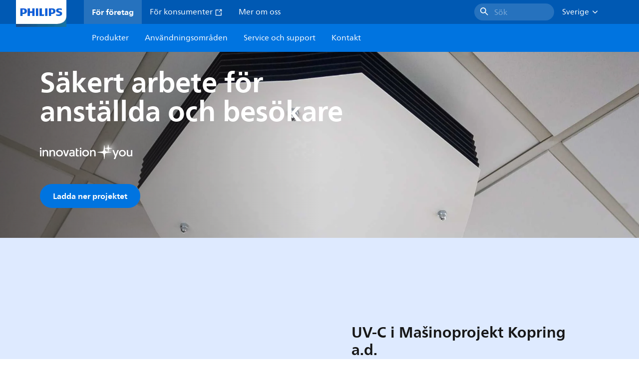

--- FILE ---
content_type: text/html;charset=utf-8
request_url: https://www.lighting.philips.se/support/projekt/office/uv-c-upper-air-masinoprojekt
body_size: 248155
content:
<!DOCTYPE HTML>
<html lang="sv-SE">
<head>
    <meta charset="UTF-8"/>
    <title>Philips UV-C Upper Air | Philips lighting</title>
    
    
        
        
            <script defer="defer" type="text/javascript" src="https://rum.hlx.page/.rum/@adobe/helix-rum-js@%5E2/dist/rum-standalone.js" data-routing="env=prod,tier=publish,ams=Philips Lighting (AEM)"></script>
<link rel="canonical" href="https://www.lighting.philips.se/support/projekt/kontor/uv-c-upper-air-masinoprojekt"/>
        
    

    <meta name="keywords" content="Serbien,UVC-desinfektionsenheter,Kontor,Case study Page,Serbien"/>
    <meta name="description" content="Mašinoprojekt Kopring a.d., ett byggföretag från Belgrad, Serbien, har valt Philips UV-C Upper Air för desinfektion i sitt konferensrum"/>
    <meta name="template" content="case-study-template"/>

    <link rel="preconnect" href="https://www.assets.signify.com"/>
<link rel="preconnect" href="https://assets.adobedtm.com"/>
    
    
    
    
    
    
    
        <link rel="preload" href="/etc.clientlibs/signify-brand-philips-lighting/clientlibs/clientlib-main/resources/fonts/neuefrutigerworld-book-latin.woff2" as="font" type="font/woff2" crossorigin="anonymous"/>
        <link rel="preload" href="/etc.clientlibs/signify-brand-philips-lighting/clientlibs/clientlib-main/resources/fonts/neuefrutigerworld-bold-latin.woff2" as="font" type="font/woff2" crossorigin="anonymous"/>
    


    

    
    <meta property="og:title" content="Philips UV-C Upper Air | Philips lighting"/>
    <meta property="og:description" content="Mašinoprojekt Kopring a.d., ett byggföretag från Belgrad, Serbien, har valt Philips UV-C Upper Air för desinfektion i sitt konferensrum"/>
    <meta property="og:type" content="website"/>
    <meta property="og:url" content="https://www.lighting.philips.se/support/projekt/kontor/uv-c-upper-air-masinoprojekt"/>
    <meta property="og:site_name" content="Philips lighting"/>
    <meta property="og:image" content="https://www.lighting.philips.com/b-dam/b2b-philips-lighting/masters/fallback-images/masinoprojekt-banner-16-9.jpg"/>


    
    
    <meta name="viewport" content="width=device-width, initial-scale=1, shrink-to-fit=no"/>
    
    

    
    <meta class="elastic" name="page_type" content="application-areas"/>
    <meta class="elastic" name="iss_title" content="Philips UV-C Upper Air"/>
    <meta class="elastic" name="locale" content="sv_SE"/>
    <meta class="elastic" name="label" content="Användningsområden"/>
    <meta class="elastic" name="last_modified" content="2023-06-06T13:46:46.276Z"/>
    <meta class="elastic" name="baseurl" content="https://www.lighting.philips.se/support/projekt/kontor/uv-c-upper-air-masinoprojekt"/>
    <meta class="elastic" name="image" content="https://www.lighting.philips.com/b-dam/b2b-philips-lighting/masters/fallback-images/masinoprojekt-banner-1-1.jpg"/>
    <meta class="elastic" name="brand" content="Philips lighting"/>
    <meta class="elastic" name="asset_url" content="https://www.signify.com/content/dam/signify/master/homepage/logo-philips.png"/>
    <meta class="elastic" name="sector" content="B2B_LI"/>
    <meta class="elastic" name="env" content="prd"/>
    
    <meta class="elastic" name="type" content="content"/>


    

    <script type="application/ld+json">{"@context":"http://schema.org","@type":"BreadcrumbList","itemListElement":[{"@type":"ListItem","position":1,"name":"Projekt","item":"https://www.lighting.philips.se/support/projekt"},{"@type":"ListItem","position":2,"name":"Kontorsprojekt","item":"https://www.lighting.philips.se/support/projekt/kontor"},{"@type":"ListItem","position":3,"name":"Philips UV-C Upper Air"}]}</script>


    <script type="application/ld+json">{"@context":"https://schema.org","@type":"Organization","name":"Philips lighting","description":"Philips är ett av världens mest betrodda belysningsvarumärken. Sedan 1891 har Philips varit synonymt med högkvalitativ, pålitlig, innovativ teknik som förbättrar människors liv. Philips-varumärket licensieras till Signify, världsledande inom belysning, för belysningsprodukter och -tjänster. Philips är Signifys främsta varumärke för lampor, armaturer och andra belysningsprodukter för både yrkesverksamma och konsumenter. Signify-produkter med Philips-varumärket täcker hela spektrumet av belysningsapplikationer, från hem, kontor och industri till gatubelysning, trädgårdsodling, sport och mer.","url":"https://www.lighting.philips.se","logo":{"url":"https://www.signify.com/content/dam/signify/master/homepage/logo-philips.png","@type":"ImageObject"},"sameAs":["https://www.facebook.com/PhilipsLighting/","https://www.youtube.com/user/PhilipsLighting","https://www.linkedin.com/company/signifycompany/"],"contactPoint":[{"@type":"ContactPoint","url":"https://www.lighting.philips.se/contact/contact-us-form","contactType":"Kontaktformuläret"}]}</script>


    
    <script>
        function Z(e){const o=e+"=",t=decodeURIComponent(document.cookie);for(let e of t.split(";")){for(;" "===e.charAt(0);)e=e.slice(1);if(0===e.indexOf(o))return e.substring(o.length,e.length)}return""};

        if ((Z('cmapi_cookie_privacy').includes('2'))) {
            !function(e,a,n,t){var i=e.head;if(i){
                if (a) return;
                var o=e.createElement("style");
                o.id="alloy-prehiding",o.innerText=n,i.appendChild(o),setTimeout(function(){o.parentNode&&o.parentNode.removeChild(o)},t)}}
            (document, document.location.href.indexOf("adobe_authoring_enabled") !== -1, "body { opacity: 0 !important }", 3000);
        }
    </script>


    

    
<script>
    window.pageLoadInfo = "{\x22page\x22:{\x22pageInfo\x22:{\x22pageID\x22:\x22\/content\/b2b\u002Dphilips\u002Dlighting\/se\/sv\/support\/cases\/office\/uv\u002Dc\u002Dupper\u002Dair\u002Dmasinoprojekt\x22,\x22pageName\x22:\x22uv\u002Dc\u002Dupper\u002Dair\u002Dmasinoprojekt\x22,\x22environment\x22:\x22prd\x22,\x22issueDate\x22:\x222023\u002D06\u002D06T13:46:46.276Z\x22,\x22breadcrumbs\x22:[\x22support\x22,\x22cases\x22,\x22office\x22,\x22uv\u002Dc\u002Dupper\u002Dair\u002Dmasinoprojekt\x22],\x22pageDesc\x22:\x22Mašinoprojekt Kopring a.d., ett byggföretag från Belgrad, Serbien, har valt Philips UV\u002DC Upper Air för desinfektion i sitt konferensrum\x22,\x22thumbnailUrl\x22:\x22https:\/\/www.lighting.philips.com\/b\u002Ddam\/b2b\u002Dphilips\u002Dlighting\/masters\/fallback\u002Dimages\/masinoprojekt\u002Dbanner\u002D16\u002D9.jpg\x22},\x22category\x22:{\x22pageType\x22:\x22case\u002Dstudy\u002Dtemplate\x22,\x22categories\x22:[\x22support\x22,\x22cases\x22,\x22office\x22,\x22uv\u002Dc\u002Dupper\u002Dair\u002Dmasinoprojekt\x22],\x22primaryCategory\x22:\x22support\x22},\x22attributes\x22:{\x22locale\x22:\x22sv\u002DSE\x22,\x22country\x22:\x22SE\x22,\x22language\x22:\x22sv\x22,\x22brand\x22:\x22Philips lighting\x22}}}";
</script>

    
    
    
<script src="/etc.clientlibs/signify-brand-philips-lighting/clientlibs/clientlib-head.min.ACSHASHe04cecb2513bd1324a023ae82657c91e.js" async></script>



    
    
    
<script src="/etc.clientlibs/signify-brand-philips-lighting/clientlibs/clientlib-main.min.ACSHASH0b3216dd2d071ad63ca93f3562219a9c.js" defer></script>



    
    
    
<link rel="stylesheet" href="/etc.clientlibs/signify-brand-philips-lighting/clientlibs/clientlib-main.min.ACSHASH4e8de112483363ba18ce81fbfa6bf571.css" type="text/css">



    
    

    

    
    

    

    


        <script type="text/javascript" src="//assets.adobedtm.com/ebfef13a1211/62f4ae774bb6/launch-03ecc55811c4.min.js" async></script>



    
    

    


    
    <link rel="icon" href="/etc.clientlibs/signify-brand-philips-lighting/clientlibs/clientlib-main/resources/favicons/favicon.ico"/>


    <script>
        signify = {config: {"locale":"sv_SE","paths":{"icons":"/etc.clientlibs/signify-brand-philips-lighting/clientlibs/clientlib-main/resources/icons/"},"country":"SE","authorMode":false}}
    </script>
</head>
<body class="page basicpage default">



    


    



    
    
    
    
        
                
    <location-bar :alternative-locales="[{&#34;locale&#34;:&#34;Argentina&#34;,&#34;isoCode&#34;:&#34;es_AR&#34;,&#34;language&#34;:&#34;es&#34;,&#34;country&#34;:&#34;AR&#34;,&#34;url&#34;:&#34;https://www.lighting.philips.com.ar/soporte/cases/office/uv-c-upper-air-masinoprojekt&#34;},{&#34;locale&#34;:&#34;Australia&#34;,&#34;isoCode&#34;:&#34;en_AU&#34;,&#34;language&#34;:&#34;en&#34;,&#34;country&#34;:&#34;AU&#34;,&#34;url&#34;:&#34;https://www.lighting.philips.com.au/support/cases/office/uv-c-upper-air-masinoprojekt&#34;},{&#34;locale&#34;:&#34;Austria&#34;,&#34;isoCode&#34;:&#34;de_AT&#34;,&#34;language&#34;:&#34;de&#34;,&#34;country&#34;:&#34;AT&#34;,&#34;url&#34;:&#34;https://www.lighting.philips.at/technische-unterstutzung/referenzprojekte/office/uv-c-upper-air-masinoprojekt&#34;},{&#34;locale&#34;:&#34;Belgium (Dutch)&#34;,&#34;isoCode&#34;:&#34;nl_BE&#34;,&#34;language&#34;:&#34;nl&#34;,&#34;country&#34;:&#34;BE&#34;,&#34;url&#34;:&#34;https://www.lighting.philips.be/ondersteuning/cases/office/uv-c-upper-air-masinoprojekt&#34;},{&#34;locale&#34;:&#34;Belgium (French)&#34;,&#34;isoCode&#34;:&#34;fr_BE&#34;,&#34;language&#34;:&#34;fr&#34;,&#34;country&#34;:&#34;BE&#34;,&#34;url&#34;:&#34;https://www.lighting.philips.be/fr/assistance/cas/office/uv-c-upper-air-masinoprojekt&#34;},{&#34;locale&#34;:&#34;Brazil&#34;,&#34;isoCode&#34;:&#34;pt_BR&#34;,&#34;language&#34;:&#34;pt&#34;,&#34;country&#34;:&#34;BR&#34;,&#34;url&#34;:&#34;https://www.lighting.philips.com.br/suporte/casos/office/uv-c-upper-air-masinoprojekt&#34;},{&#34;locale&#34;:&#34;Bulgaria&#34;,&#34;isoCode&#34;:&#34;bg_BG&#34;,&#34;language&#34;:&#34;bg&#34;,&#34;country&#34;:&#34;BG&#34;,&#34;url&#34;:&#34;https://www.lighting.philips.bg&#34;},{&#34;locale&#34;:&#34;Canada (English)&#34;,&#34;isoCode&#34;:&#34;en_CA&#34;,&#34;language&#34;:&#34;en&#34;,&#34;country&#34;:&#34;CA&#34;,&#34;url&#34;:&#34;https://www.lighting.philips.ca/support/cases/office/uv-c-upper-air-masinoprojekt&#34;},{&#34;locale&#34;:&#34;Canada (French)&#34;,&#34;isoCode&#34;:&#34;fr_CA&#34;,&#34;language&#34;:&#34;fr&#34;,&#34;country&#34;:&#34;CA&#34;,&#34;url&#34;:&#34;https://www.lighting.philips.ca/fr/assistance/cas/office/uv-c-upper-air-masinoprojekt&#34;},{&#34;locale&#34;:&#34;Central America&#34;,&#34;isoCode&#34;:&#34;es_PA&#34;,&#34;language&#34;:&#34;es&#34;,&#34;country&#34;:&#34;PA&#34;,&#34;url&#34;:&#34;https://www.centralamerica.lighting.philips.com/soporte/cases/office/uv-c-upper-air-masinoprojekt&#34;},{&#34;locale&#34;:&#34;Chile&#34;,&#34;isoCode&#34;:&#34;es_CL&#34;,&#34;language&#34;:&#34;es&#34;,&#34;country&#34;:&#34;CL&#34;,&#34;url&#34;:&#34;https://www.lighting.philips.cl/soporte/cases/office/uv-c-upper-air-masinoprojekt&#34;},{&#34;locale&#34;:&#34;China&#34;,&#34;isoCode&#34;:&#34;zh_CN&#34;,&#34;language&#34;:&#34;zh&#34;,&#34;country&#34;:&#34;CN&#34;,&#34;url&#34;:&#34;https://www.lighting.philips.com.cn/support/cases/office/uv-c-upper-air-masinoprojekt&#34;},{&#34;locale&#34;:&#34;Colombia&#34;,&#34;isoCode&#34;:&#34;es_CO&#34;,&#34;language&#34;:&#34;es&#34;,&#34;country&#34;:&#34;CO&#34;,&#34;url&#34;:&#34;https://www.lighting.philips.com.co/soporte/cases/office/uv-c-upper-air-masinoprojekt&#34;},{&#34;locale&#34;:&#34;Croatia&#34;,&#34;isoCode&#34;:&#34;hr_HR&#34;,&#34;language&#34;:&#34;hr&#34;,&#34;country&#34;:&#34;HR&#34;,&#34;url&#34;:&#34;https://www.lighting.philips.hr&#34;},{&#34;locale&#34;:&#34;Czech&#34;,&#34;isoCode&#34;:&#34;cs_CZ&#34;,&#34;language&#34;:&#34;cs&#34;,&#34;country&#34;:&#34;CZ&#34;,&#34;url&#34;:&#34;https://www.lighting.philips.cz&#34;},{&#34;locale&#34;:&#34;Denmark&#34;,&#34;isoCode&#34;:&#34;da_DK&#34;,&#34;language&#34;:&#34;da&#34;,&#34;country&#34;:&#34;DK&#34;,&#34;url&#34;:&#34;https://www.lighting.philips.dk/support/cases/office/uv-c-upper-air-masinoprojekt&#34;},{&#34;locale&#34;:&#34;Egypt (English)&#34;,&#34;isoCode&#34;:&#34;en_EG&#34;,&#34;language&#34;:&#34;en&#34;,&#34;country&#34;:&#34;EG&#34;,&#34;url&#34;:&#34;https://www.lighting.philips.com.eg/support/cases/office/uv-c-upper-air-masinoprojekt&#34;},{&#34;locale&#34;:&#34;Estonia&#34;,&#34;isoCode&#34;:&#34;et_EE&#34;,&#34;language&#34;:&#34;et&#34;,&#34;country&#34;:&#34;EE&#34;,&#34;url&#34;:&#34;https://www.lighting.philips.ee&#34;},{&#34;locale&#34;:&#34;Finland&#34;,&#34;isoCode&#34;:&#34;fi_FI&#34;,&#34;language&#34;:&#34;fi&#34;,&#34;country&#34;:&#34;FI&#34;,&#34;url&#34;:&#34;https://www.lighting.philips.fi/tuki/case-studyt/office/uv-c-upper-air-masinoprojekt&#34;},{&#34;locale&#34;:&#34;France&#34;,&#34;isoCode&#34;:&#34;fr_FR&#34;,&#34;language&#34;:&#34;fr&#34;,&#34;country&#34;:&#34;FR&#34;,&#34;url&#34;:&#34;https://www.lighting.philips.fr/assistance/cas/office/uv-c-upper-air-masinoprojekt&#34;},{&#34;locale&#34;:&#34;Germany&#34;,&#34;isoCode&#34;:&#34;de_DE&#34;,&#34;language&#34;:&#34;de&#34;,&#34;country&#34;:&#34;DE&#34;,&#34;url&#34;:&#34;https://www.lighting.philips.de/technische-unterstutzung/referenzprojekte/office/uv-c-upper-air-masinoprojekt&#34;},{&#34;locale&#34;:&#34;Ghana&#34;,&#34;isoCode&#34;:&#34;en_GH&#34;,&#34;language&#34;:&#34;en&#34;,&#34;country&#34;:&#34;GH&#34;,&#34;url&#34;:&#34;https://www.lighting.philips.com.gh&#34;},{&#34;locale&#34;:&#34;Greece&#34;,&#34;isoCode&#34;:&#34;el_GR&#34;,&#34;language&#34;:&#34;el&#34;,&#34;country&#34;:&#34;GR&#34;,&#34;url&#34;:&#34;https://www.lighting.philips.gr/support/cases/office/uv-c-upper-air-masinoprojekt&#34;},{&#34;locale&#34;:&#34;Hong Kong (English)&#34;,&#34;isoCode&#34;:&#34;en_HK&#34;,&#34;language&#34;:&#34;en&#34;,&#34;country&#34;:&#34;HK&#34;,&#34;url&#34;:&#34;https://www.lighting.philips.com.hk/support/cases/office/uv-c-upper-air-masinoprojekt&#34;},{&#34;locale&#34;:&#34;Hungary&#34;,&#34;isoCode&#34;:&#34;hu_HU&#34;,&#34;language&#34;:&#34;hu&#34;,&#34;country&#34;:&#34;HU&#34;,&#34;url&#34;:&#34;https://www.lighting.philips.hu&#34;},{&#34;locale&#34;:&#34;India&#34;,&#34;isoCode&#34;:&#34;en_IN&#34;,&#34;language&#34;:&#34;en&#34;,&#34;country&#34;:&#34;IN&#34;,&#34;url&#34;:&#34;https://www.lighting.philips.co.in/support/cases/office/uv-c-upper-air-masinoprojekt&#34;},{&#34;locale&#34;:&#34;Indonesia (Bahasa)&#34;,&#34;isoCode&#34;:&#34;id_ID&#34;,&#34;language&#34;:&#34;id&#34;,&#34;country&#34;:&#34;ID&#34;,&#34;url&#34;:&#34;https://www.lighting.philips.co.id/id/dukungan/studi-kasus/office/uv-c-upper-air-masinoprojekt&#34;},{&#34;locale&#34;:&#34;Indonesia (English)&#34;,&#34;isoCode&#34;:&#34;en_ID&#34;,&#34;language&#34;:&#34;en&#34;,&#34;country&#34;:&#34;ID&#34;,&#34;url&#34;:&#34;https://www.lighting.philips.co.id/support/cases/office/uv-c-upper-air-masinoprojekt&#34;},{&#34;locale&#34;:&#34;Ireland&#34;,&#34;isoCode&#34;:&#34;en_IE&#34;,&#34;language&#34;:&#34;en&#34;,&#34;country&#34;:&#34;IE&#34;,&#34;url&#34;:&#34;https://www.lighting.philips.ie/support/cases/office/uv-c-upper-air-masinoprojekt&#34;},{&#34;locale&#34;:&#34;Israel&#34;,&#34;isoCode&#34;:&#34;en_IL&#34;,&#34;language&#34;:&#34;en&#34;,&#34;country&#34;:&#34;IL&#34;,&#34;url&#34;:&#34;https://www.lighting.philips.co.il/support/cases/office/uv-c-upper-air-masinoprojekt&#34;},{&#34;locale&#34;:&#34;Italy&#34;,&#34;isoCode&#34;:&#34;it_IT&#34;,&#34;language&#34;:&#34;it&#34;,&#34;country&#34;:&#34;IT&#34;,&#34;url&#34;:&#34;https://www.lighting.philips.it/supporto/progetti/office/uv-c-upper-air-masinoprojekt&#34;},{&#34;locale&#34;:&#34;Japan&#34;,&#34;isoCode&#34;:&#34;ja_JP&#34;,&#34;language&#34;:&#34;ja&#34;,&#34;country&#34;:&#34;JP&#34;,&#34;url&#34;:&#34;https://www.lighting.philips.co.jp/support/cases/office/uv-c-upper-air-masinoprojekt&#34;},{&#34;locale&#34;:&#34;Kazakhstan&#34;,&#34;isoCode&#34;:&#34;ru_KZ&#34;,&#34;language&#34;:&#34;ru&#34;,&#34;country&#34;:&#34;KZ&#34;,&#34;url&#34;:&#34;https://www.lighting.philips.kz&#34;},{&#34;locale&#34;:&#34;Kenya&#34;,&#34;isoCode&#34;:&#34;en_KE&#34;,&#34;language&#34;:&#34;en&#34;,&#34;country&#34;:&#34;KE&#34;,&#34;url&#34;:&#34;https://www.lighting.philips.co.ke&#34;},{&#34;locale&#34;:&#34;Korea&#34;,&#34;isoCode&#34;:&#34;ko_KR&#34;,&#34;language&#34;:&#34;ko&#34;,&#34;country&#34;:&#34;KR&#34;,&#34;url&#34;:&#34;https://www.lighting.philips.co.kr/support/cases/office/uv-c-upper-air-masinoprojekt&#34;},{&#34;locale&#34;:&#34;Latvia&#34;,&#34;isoCode&#34;:&#34;lv_LV&#34;,&#34;language&#34;:&#34;lv&#34;,&#34;country&#34;:&#34;LV&#34;,&#34;url&#34;:&#34;https://www.lighting.philips.lv&#34;},{&#34;locale&#34;:&#34;Lithuania&#34;,&#34;isoCode&#34;:&#34;lt_LT&#34;,&#34;language&#34;:&#34;lt&#34;,&#34;country&#34;:&#34;LT&#34;,&#34;url&#34;:&#34;https://www.lighting.philips.lt&#34;},{&#34;locale&#34;:&#34;Malaysia&#34;,&#34;isoCode&#34;:&#34;en_MY&#34;,&#34;language&#34;:&#34;en&#34;,&#34;country&#34;:&#34;MY&#34;,&#34;url&#34;:&#34;https://www.lighting.philips.com.my/support/cases/office/uv-c-upper-air-masinoprojekt&#34;},{&#34;locale&#34;:&#34;Mexico&#34;,&#34;isoCode&#34;:&#34;es_MX&#34;,&#34;language&#34;:&#34;es&#34;,&#34;country&#34;:&#34;MX&#34;,&#34;url&#34;:&#34;https://www.lighting.philips.com.mx/soporte/cases/office/uv-c-upper-air-masinoprojekt&#34;},{&#34;locale&#34;:&#34;Middle East (English)&#34;,&#34;isoCode&#34;:&#34;en_AE&#34;,&#34;language&#34;:&#34;en&#34;,&#34;country&#34;:&#34;AE&#34;,&#34;url&#34;:&#34;https://www.mea.lighting.philips.com/support/cases/office/uv-c-upper-air-masinoprojekt&#34;},{&#34;locale&#34;:&#34;Morocco&#34;,&#34;isoCode&#34;:&#34;fr_MA&#34;,&#34;language&#34;:&#34;fr&#34;,&#34;country&#34;:&#34;MA&#34;,&#34;url&#34;:&#34;https://www.lighting.philips.ma/assistance/cas/office/uv-c-upper-air-masinoprojekt&#34;},{&#34;locale&#34;:&#34;Netherlands&#34;,&#34;isoCode&#34;:&#34;nl_NL&#34;,&#34;language&#34;:&#34;nl&#34;,&#34;country&#34;:&#34;NL&#34;,&#34;url&#34;:&#34;https://www.lighting.philips.nl/ondersteuning/cases/office/uv-c-upper-air-masinoprojekt&#34;},{&#34;locale&#34;:&#34;New Zealand&#34;,&#34;isoCode&#34;:&#34;en_NZ&#34;,&#34;language&#34;:&#34;en&#34;,&#34;country&#34;:&#34;NZ&#34;,&#34;url&#34;:&#34;https://www.lighting.philips.co.nz/support/cases/office/uv-c-upper-air-masinoprojekt&#34;},{&#34;locale&#34;:&#34;Nigeria&#34;,&#34;isoCode&#34;:&#34;en_NG&#34;,&#34;language&#34;:&#34;en&#34;,&#34;country&#34;:&#34;NG&#34;,&#34;url&#34;:&#34;https://www.lighting.philips.ng&#34;},{&#34;locale&#34;:&#34;Norway&#34;,&#34;isoCode&#34;:&#34;no_NO&#34;,&#34;language&#34;:&#34;no&#34;,&#34;country&#34;:&#34;NO&#34;,&#34;url&#34;:&#34;https://www.lighting.philips.no/stotte/cases/office/uv-c-upper-air-masinoprojekt&#34;},{&#34;locale&#34;:&#34;Pakistan&#34;,&#34;isoCode&#34;:&#34;en_PK&#34;,&#34;language&#34;:&#34;en&#34;,&#34;country&#34;:&#34;PK&#34;,&#34;url&#34;:&#34;https://www.lighting.philips.com.pk/support/cases/office/uv-c-upper-air-masinoprojekt&#34;},{&#34;locale&#34;:&#34;Peru&#34;,&#34;isoCode&#34;:&#34;es_PE&#34;,&#34;language&#34;:&#34;es&#34;,&#34;country&#34;:&#34;PE&#34;,&#34;url&#34;:&#34;https://www.lighting.philips.com.pe/soporte/cases/office/uv-c-upper-air-masinoprojekt&#34;},{&#34;locale&#34;:&#34;Philippines&#34;,&#34;isoCode&#34;:&#34;en_PH&#34;,&#34;language&#34;:&#34;en&#34;,&#34;country&#34;:&#34;PH&#34;,&#34;url&#34;:&#34;https://www.lighting.philips.com.ph/support/cases/office/uv-c-upper-air-masinoprojekt&#34;},{&#34;locale&#34;:&#34;Poland&#34;,&#34;isoCode&#34;:&#34;pl_PL&#34;,&#34;language&#34;:&#34;pl&#34;,&#34;country&#34;:&#34;PL&#34;,&#34;url&#34;:&#34;https://www.lighting.philips.pl&#34;},{&#34;locale&#34;:&#34;Portugal&#34;,&#34;isoCode&#34;:&#34;pt_PT&#34;,&#34;language&#34;:&#34;pt&#34;,&#34;country&#34;:&#34;PT&#34;,&#34;url&#34;:&#34;https://www.lighting.philips.pt/assistencia/casos/office/uv-c-upper-air-masinoprojekt&#34;},{&#34;locale&#34;:&#34;Romania&#34;,&#34;isoCode&#34;:&#34;ro_RO&#34;,&#34;language&#34;:&#34;ro&#34;,&#34;country&#34;:&#34;RO&#34;,&#34;url&#34;:&#34;https://www.lighting.philips.ro&#34;},{&#34;locale&#34;:&#34;Russian&#34;,&#34;isoCode&#34;:&#34;ru_RU&#34;,&#34;language&#34;:&#34;ru&#34;,&#34;country&#34;:&#34;RU&#34;,&#34;url&#34;:&#34;https://www.lighting.philips.ru/support/cases/office/uv-c-upper-air-masinoprojekt&#34;},{&#34;locale&#34;:&#34;Saudi Arabia (English)&#34;,&#34;isoCode&#34;:&#34;en_SA&#34;,&#34;language&#34;:&#34;en&#34;,&#34;country&#34;:&#34;SA&#34;,&#34;url&#34;:&#34;https://www.slc.philips.com/support/cases/office/uv-c-upper-air-masinoprojekt&#34;},{&#34;locale&#34;:&#34;Serbia&#34;,&#34;isoCode&#34;:&#34;sr_RS&#34;,&#34;language&#34;:&#34;sr&#34;,&#34;country&#34;:&#34;RS&#34;,&#34;url&#34;:&#34;https://www.lighting.philips.rs&#34;},{&#34;locale&#34;:&#34;Singapore&#34;,&#34;isoCode&#34;:&#34;en_SG&#34;,&#34;language&#34;:&#34;en&#34;,&#34;country&#34;:&#34;SG&#34;,&#34;url&#34;:&#34;https://www.lighting.philips.com.sg/support/cases/office/uv-c-upper-air-masinoprojekt&#34;},{&#34;locale&#34;:&#34;Slovakia&#34;,&#34;isoCode&#34;:&#34;sk_SK&#34;,&#34;language&#34;:&#34;sk&#34;,&#34;country&#34;:&#34;SK&#34;,&#34;url&#34;:&#34;https://www.lighting.philips.sk/podpora/pripady/office/uv-c-upper-air-masinoprojekt&#34;},{&#34;locale&#34;:&#34;Slovenia&#34;,&#34;isoCode&#34;:&#34;si_SI&#34;,&#34;language&#34;:&#34;si&#34;,&#34;country&#34;:&#34;SI&#34;,&#34;url&#34;:&#34;https://www.lighting.philips.si&#34;},{&#34;locale&#34;:&#34;South Africa&#34;,&#34;isoCode&#34;:&#34;en_ZA&#34;,&#34;language&#34;:&#34;en&#34;,&#34;country&#34;:&#34;ZA&#34;,&#34;url&#34;:&#34;https://www.lighting.philips.co.za/support/cases/office/uv-c-upper-air-masinoprojekt&#34;},{&#34;locale&#34;:&#34;Spain&#34;,&#34;isoCode&#34;:&#34;es_ES&#34;,&#34;language&#34;:&#34;es&#34;,&#34;country&#34;:&#34;ES&#34;,&#34;url&#34;:&#34;https://www.lighting.philips.es&#34;},{&#34;locale&#34;:&#34;Sri Lanka&#34;,&#34;isoCode&#34;:&#34;en_LK&#34;,&#34;language&#34;:&#34;en&#34;,&#34;country&#34;:&#34;LK&#34;,&#34;url&#34;:&#34;https://www.lighting.philips.lk&#34;},{&#34;locale&#34;:&#34;Sweden&#34;,&#34;isoCode&#34;:&#34;sv_SE&#34;,&#34;language&#34;:&#34;sv&#34;,&#34;country&#34;:&#34;SE&#34;,&#34;url&#34;:&#34;https://www.lighting.philips.se/support/projekt/kontor/uv-c-upper-air-masinoprojekt&#34;},{&#34;locale&#34;:&#34;Switzerland (French)&#34;,&#34;isoCode&#34;:&#34;fr_CH&#34;,&#34;language&#34;:&#34;fr&#34;,&#34;country&#34;:&#34;CH&#34;,&#34;url&#34;:&#34;https://www.lighting.philips.ch/fr/assistance/cas/office/uv-c-upper-air-masinoprojekt&#34;},{&#34;locale&#34;:&#34;Switzerland (German)&#34;,&#34;isoCode&#34;:&#34;de_CH&#34;,&#34;language&#34;:&#34;de&#34;,&#34;country&#34;:&#34;CH&#34;,&#34;url&#34;:&#34;https://www.lighting.philips.ch/technische-unterstutzung/referenzprojekte/office/uv-c-upper-air-masinoprojekt&#34;},{&#34;locale&#34;:&#34;Taiwan&#34;,&#34;isoCode&#34;:&#34;zh_TW&#34;,&#34;language&#34;:&#34;zh&#34;,&#34;country&#34;:&#34;TW&#34;,&#34;url&#34;:&#34;https://www.lighting.philips.com.tw/support/cases/office/uv-c-upper-air-masinoprojekt&#34;},{&#34;locale&#34;:&#34;Thailand (Thai)&#34;,&#34;isoCode&#34;:&#34;th_TH&#34;,&#34;language&#34;:&#34;th&#34;,&#34;country&#34;:&#34;TH&#34;,&#34;url&#34;:&#34;https://www.lighting.philips.co.th/support/cases/office/uv-c-upper-air-masinoprojekt&#34;},{&#34;locale&#34;:&#34;Turkey&#34;,&#34;isoCode&#34;:&#34;tr_TR&#34;,&#34;language&#34;:&#34;tr&#34;,&#34;country&#34;:&#34;TR&#34;,&#34;url&#34;:&#34;https://www.lighting.philips.com.tr/destek/projeler/office/uv-c-upper-air-masinoprojekt&#34;},{&#34;locale&#34;:&#34;Ukraine (Ukrainian)&#34;,&#34;isoCode&#34;:&#34;uk_UA&#34;,&#34;language&#34;:&#34;uk&#34;,&#34;country&#34;:&#34;UA&#34;,&#34;url&#34;:&#34;https://www.lighting.philips.ua/support/cases/office/uv-c-upper-air-masinoprojekt&#34;},{&#34;locale&#34;:&#34;United Kingdom&#34;,&#34;isoCode&#34;:&#34;en_GB&#34;,&#34;language&#34;:&#34;en&#34;,&#34;country&#34;:&#34;GB&#34;,&#34;url&#34;:&#34;https://www.lighting.philips.co.uk/support/cases/office/uv-c-upper-air-masinoprojekt&#34;},{&#34;locale&#34;:&#34;United States&#34;,&#34;isoCode&#34;:&#34;en_US&#34;,&#34;language&#34;:&#34;en&#34;,&#34;country&#34;:&#34;US&#34;,&#34;url&#34;:&#34;https://www.usa.lighting.philips.com/support/cases/office/uv-c-upper-air-masinoprojekt&#34;},{&#34;locale&#34;:&#34;Vietnam&#34;,&#34;isoCode&#34;:&#34;vi_VN&#34;,&#34;language&#34;:&#34;vi&#34;,&#34;country&#34;:&#34;VN&#34;,&#34;url&#34;:&#34;https://www.lighting.philips.com.vn/support/cases/office/uv-c-upper-air-masinoprojekt&#34;}]" current-locale="sv_SE" :translations="{&#34;button&#34;:&#34;Continue&#34;,&#34;message&#34;:&#34;You are now visiting the Philips lighting website. A localized version is available for you&#34;}"></location-bar>    

        
    


<div class="main-container" data-tracking-event="page/view" data-tracking-info="{&#34;page&#34;:{&#34;pageInfo&#34;:{&#34;pageID&#34;:&#34;/content/b2b-philips-lighting/se/sv/support/cases/office/uv-c-upper-air-masinoprojekt&#34;,&#34;pageName&#34;:&#34;uv-c-upper-air-masinoprojekt&#34;,&#34;environment&#34;:&#34;prd&#34;,&#34;issueDate&#34;:&#34;2023-06-06T13:46:46.276Z&#34;,&#34;breadcrumbs&#34;:[&#34;support&#34;,&#34;cases&#34;,&#34;office&#34;,&#34;uv-c-upper-air-masinoprojekt&#34;],&#34;pageDesc&#34;:&#34;Mašinoprojekt Kopring a.d., ett byggföretag från Belgrad, Serbien, har valt Philips UV-C Upper Air för desinfektion i sitt konferensrum&#34;,&#34;thumbnailUrl&#34;:&#34;https://www.lighting.philips.com/b-dam/b2b-philips-lighting/masters/fallback-images/masinoprojekt-banner-16-9.jpg&#34;},&#34;category&#34;:{&#34;pageType&#34;:&#34;case-study-template&#34;,&#34;categories&#34;:[&#34;support&#34;,&#34;cases&#34;,&#34;office&#34;,&#34;uv-c-upper-air-masinoprojekt&#34;],&#34;primaryCategory&#34;:&#34;support&#34;},&#34;attributes&#34;:{&#34;locale&#34;:&#34;sv-SE&#34;,&#34;country&#34;:&#34;SE&#34;,&#34;language&#34;:&#34;sv&#34;,&#34;brand&#34;:&#34;Philips lighting&#34;}}}"><main class="root responsive-grid-component responsivegrid">

<div class="aem-Grid aem-Grid--12 aem-Grid--default--12 ">
    
    <div class="experience-fragment-component experience-fragment experiencefragment aem-GridColumn aem-GridColumn--default--12">
<div id="experience-fragment-component-fdc61cb06d" class="cmp-experiencefragment cmp-experiencefragment--header">

    



<div class="xf-content-height">
    

<div class="aem-Grid aem-Grid--12 aem-Grid--default--12 ">
    
    <div class="header-component master-component aem-GridColumn aem-GridColumn--default--12">

    

    
    
        
            
    <v-header v-slot="slotProps">
        <header class="header" data-tracking-event="component/header/impression" data-tracking-info="{&#34;component&#34;:{&#34;id&#34;:&#34;39594694c5a6a9bf66364045c4b9e156&#34;,&#34;path&#34;:&#34;/header_component_cop&#34;,&#34;name&#34;:&#34;header&#34;}}">
            <div class="header__background" :class="slotProps.showHeaderBackground" @click="slotProps.closeHeader"></div>
            <div class="header__top-container">
                <a href="https://www.lighting.philips.se" class="header__logo-link">
                    <img class="header__logo-img" alt="Philips lighting" src="/content/dam/b2b-philips-lighting/logo/lighting-philips-logo.png"/>
                </a>
                
                
                    
    <ul class="header__top-container-items">
        <li class="header__top-container-item active">
            <a class="top-container-item__link" href="https://www.lighting.philips.se">För företag
                
            </a>
        </li>
        <li class="header__top-container-item">
            <a class="top-container-item__link" href="https://www.lighting.philips.se/consumer" target="_blank"> För konsumenter
                <svg class="icon icon-external icon--sm main__list-item-icon" aria-hidden="true">
                <use xlink:href="/etc.clientlibs/signify-brand-philips-lighting/clientlibs/clientlib-main/resources/icons/ui.svg#external"></use>
            </svg>
            </a>
        </li>
        <li class="header__top-container-item">
            <a class="top-container-item__link" href="https://www.lighting.philips.se/om-oss">Mer om oss
                
            </a>
        </li>
        
        
    </ul>

    <div class="header__top-container-right">
        <div class="header__top-container-search">
            <wish-list-header :translations="{&#34;addToWishlistError&#34;:&#34;Ett fel uppstod, {{name}} kunde inte läggas till i önskelistan.&#34;,&#34;addToWishlist&#34;:&#34;Lägg till i önskelistan&#34;,&#34;addedToWishlist&#34;:&#34;Sparad&#34;,&#34;wishListTooltipMessage&#34;:&#34;Hitta din sparade produkt på sidan Önskelista&#34;}" wish-list-page-path="https://www.lighting.philips.se/prof/wishlist">
            </wish-list-header>
            <button class="button cta-component__link" title="Sök" tabindex="0" :data-tracking-info="slotProps.searchDataTrackingInfo" @click="slotProps.toggleSearch()" type="button">
                <svg class="icon icon-search icon--md" aria-hidden="true">
                <use xlink:href="/etc.clientlibs/signify-brand-philips-lighting/clientlibs/clientlib-main/resources/icons/ui.svg#search"></use>
            </svg><span class="cta-component-text body-copy-1">Sök</span>
            </button>
        </div>
        <div class="top-country-selector__heading top-country-selector__heading--desktop heading-6" :class="slotProps.countrySelectorClasses">
            <div class="top-country-selector__heading-wrapper" @click="slotProps.toggleCountrySelector">
                <strong class="top-country-selector__heading-name body-copy-1">Sverige</strong>
                <svg class="icon icon-up top-country-selector__arrow--desktop" aria-hidden="true">
                <use xlink:href="/etc.clientlibs/signify-brand-philips-lighting/clientlibs/clientlib-main/resources/icons/ui.svg#up"></use>
            </svg>
            </div>
            
        </div>
    </div>

                

                
                
                    
    <div class="header__top-container--icons">
        <wish-list-header :translations="{&#34;addToWishlistError&#34;:&#34;Ett fel uppstod, {{name}} kunde inte läggas till i önskelistan.&#34;,&#34;addToWishlist&#34;:&#34;Lägg till i önskelistan&#34;,&#34;addedToWishlist&#34;:&#34;Sparad&#34;,&#34;wishListTooltipMessage&#34;:&#34;Hitta din sparade produkt på sidan Önskelista&#34;}" wish-list-page-path="https://www.lighting.philips.se/prof/wishlist">
        </wish-list-header>
        <a class="header__top-container--icons-search" title="Sök" tabindex="0" :data-tracking-info="slotProps.searchDataTrackingInfo" @click="slotProps.toggleSearch()">
            <svg class="icon icon-search icon--md" aria-hidden="true">
                <use xlink:href="/etc.clientlibs/signify-brand-philips-lighting/clientlibs/clientlib-main/resources/icons/ui.svg#search"></use>
            </svg>
        </a>
        <div class="header-top-container__hamburger" @click="slotProps.toggleMobileMenu">
            <div class="header-top-container__hamburger-icon-wrapper">
                <span class="header-top-container__hamburger-icon header-top-container__hamburger-icon--item"></span>
                <span class="header-top-container__hamburger-icon header-top-container__hamburger-icon--spacer"></span>
                <span class="header-top-container__hamburger-icon header-top-container__hamburger-icon--item"></span>
                <span class="header-top-container__hamburger-icon header-top-container__hamburger-icon--spacer"></span>
                <span class="header-top-container__hamburger-icon header-top-container__hamburger-icon--item"></span>
            </div>
        </div>
    </div>

                

            </div>
            <nav class="desktop-menu">
                <ul class="desktop-menu__wrapper">
                    
    

    
    
        
    <li class="desktop-menu__list">
        
        
            <span class="desktop-menu__list-link" @click="slotProps.toggleFlyout($event, '455761199')" tabindex="0">Produkter</span>
            <div class="flyout">
                <div class="flyout__wrapper">
                    <div class="flyout__items">
                        <ul class="flyout__items-list">
                            
                            <li class="flyout__items-list--item" @click="slotProps.loadThirdLevelItems('820229643')">
                                <span class="flyout__items-list--link flyout__items-list--link-820229643 heading-5">Inomhusarmaturer</span>
                            </li>
                            
                            
                        
                            
                            <li class="flyout__items-list--item" @click="slotProps.loadThirdLevelItems('1500606008')">
                                <span class="flyout__items-list--link flyout__items-list--link-1500606008 heading-5">Utomhusarmaturer</span>
                            </li>
                            
                            
                        
                            
                            <li class="flyout__items-list--item" @click="slotProps.loadThirdLevelItems('2062094327')">
                                <span class="flyout__items-list--link flyout__items-list--link-2062094327 heading-5">LED-ljuskällor och LED-lysrör</span>
                            </li>
                            
                            
                        
                            
                            <li class="flyout__items-list--item" @click="slotProps.loadThirdLevelItems('410400357')">
                                <span class="flyout__items-list--link flyout__items-list--link-410400357 heading-5">Traditionella ljuskällor och lysrör</span>
                            </li>
                            
                            
                        
                            
                            <li class="flyout__items-list--item" @click="slotProps.loadThirdLevelItems('1680702416')">
                                <span class="flyout__items-list--link flyout__items-list--link-1680702416 heading-5">LED-elektronik</span>
                            </li>
                            
                            
                        
                            
                            <li class="flyout__items-list--item" @click="slotProps.loadThirdLevelItems('1118227797')">
                                <span class="flyout__items-list--link flyout__items-list--link-1118227797 heading-5">Belysningselektronik</span>
                            </li>
                            
                            
                        
                            
                            <li class="flyout__items-list--item" @click="slotProps.loadThirdLevelItems('222815904')">
                                <span class="flyout__items-list--link flyout__items-list--link-222815904 heading-5">Belysningsstyrningar</span>
                            </li>
                            
                            
                        
                            
                            <li class="flyout__items-list--item" @click="slotProps.loadThirdLevelItems('951526003')">
                                <span class="flyout__items-list--link flyout__items-list--link-951526003 heading-5">Produkter i fokus</span>
                            </li>
                            
                            
                        </ul>
                    </div>
                    
                        
                        
                        
                        <div class="flyout__sub-items flyout__sub-items--automatic sub-item-820229643">
                            <div class="wrapper">
                                <div class="sub-item">
                                    <a href="https://www.lighting.philips.se/p/inomhusarmaturer/downlights/CDOWNL_CA/category" class="sub-item__link clickable-area-link">Downlights</a>
                                    <img class="figure sub-item__image" src="https://www.assets.signify.com/is/image/Signify/DN610B-PSD-C-WH-CLP?wid=92&hei=92&qlt=82" alt="Downlights" loading="lazy"/>
                                </div>
                                
                            </div>
<div class="wrapper">
                                <div class="sub-item">
                                    <a href="https://www.lighting.philips.se/p/inomhusarmaturer/downlights-for-accentbelysning/ACCDOWNL_CA/category" class="sub-item__link clickable-area-link">Downlights för accentbelysning</a>
                                    <img class="figure sub-item__image" src="https://www.assets.signify.com/is/image/Signify/LSA-RS781B-WH-BSP?wid=92&hei=92&qlt=82" alt="Downlights för accentbelysning" loading="lazy"/>
                                </div>
                                
                            </div>
<div class="wrapper">
                                <div class="sub-item">
                                    <a href="https://www.lighting.philips.se/p/inomhusarmaturer/infallt-montage/CREC_CA/category" class="sub-item__link clickable-area-link">Infällt montage</a>
                                    <img class="figure sub-item__image" src="https://www.assets.signify.com/is/image/Signify/PowerBalance-Refresh-CLP?wid=92&hei=92&qlt=82" alt="Infällt montage" loading="lazy"/>
                                </div>
                                
                            </div>
<div class="wrapper">
                                <div class="sub-item">
                                    <a href="https://www.lighting.philips.se/p/inomhusarmaturer/sparmonterade-paneler/LGHTPNLS_CA/category" class="sub-item__link clickable-area-link">Spårmonterade paneler</a>
                                    <img class="figure sub-item__image" src="https://www.assets.signify.com/is/image/Signify/StoreSet_Linear_SM504T_WH-BS?wid=92&hei=92&qlt=82" alt="Spårmonterade paneler" loading="lazy"/>
                                </div>
                                
                            </div>
<div class="wrapper">
                                <div class="sub-item">
                                    <a href="https://www.lighting.philips.se/p/inomhusarmaturer/utanpaliggande-montage/LESURF_CA/category" class="sub-item__link clickable-area-link">Utanpåliggande montage</a>
                                    <img class="figure sub-item__image" src="https://www.assets.signify.com/is/image/Signify/TrueLine_surface_mounted-SM530C_LE1_LF1_ALU-BP?wid=92&hei=92&qlt=82" alt="Utanpåliggande montage" loading="lazy"/>
                                </div>
                                
                            </div>
<div class="wrapper">
                                <div class="sub-item">
                                    <a href="https://www.lighting.philips.se/p/inomhusarmaturer/nedpendlat-montage/LESUSP_CA/category" class="sub-item__link clickable-area-link">Nedpendlat montage</a>
                                    <img class="figure sub-item__image" src="https://www.assets.signify.com/is/image/Signify/True%20Line?wid=92&hei=92&qlt=82" alt="Nedpendlat montage" loading="lazy"/>
                                </div>
                                
                            </div>
<div class="wrapper">
                                <div class="sub-item">
                                    <a href="https://www.lighting.philips.se/p/inomhusarmaturer/lysrorsrannor/CIBATT_CA/category" class="sub-item__link clickable-area-link">Lysrörsrännor</a>
                                    <img class="figure sub-item__image" src="https://www.assets.signify.com/is/image/Signify/Coreline%20Batten%20G3_%20BN126C%20PSU%20-%20BSP?wid=92&hei=92&qlt=82" alt="Lysrörsrännor" loading="lazy"/>
                                </div>
                                
                            </div>
<div class="wrapper">
                                <div class="sub-item">
                                    <a href="https://www.lighting.philips.se/p/inomhusarmaturer/hog-och-lag-takhojd/CHLBAY_CA/category" class="sub-item__link clickable-area-link">Hög och låg takhöjd</a>
                                    <img class="figure sub-item__image" src="https://www.assets.signify.com/is/image/Signify/BY581P-large-suspension-CLP?wid=92&hei=92&qlt=82" alt="Hög och låg takhöjd" loading="lazy"/>
                                </div>
                                
                            </div>
<div class="wrapper">
                                <div class="sub-item">
                                    <a href="https://www.lighting.philips.se/p/inomhusarmaturer/vattentat-och-renrum/CWPCLNR_CA/category" class="sub-item__link clickable-area-link">Vattentät och renrum</a>
                                    <img class="figure sub-item__image" src="https://www.assets.signify.com/is/image/Signify/CoreLine_Waterproof_WT120C%20G2%20PCU%20-%20BSP?wid=92&hei=92&qlt=82" alt="Vattentät och renrum" loading="lazy"/>
                                </div>
                                
                            </div>

                            <div class="wrapper-external">
                                <a href="https://www.lighting.philips.se/p/inomhusarmaturer" class="sub-item__link-external link"> Visa alla Inomhusarmaturer</a>
                            </div>
                        </div>
                    
                        
                        
                        
                        <div class="flyout__sub-items flyout__sub-items--automatic sub-item-1500606008">
                            <div class="wrapper">
                                <div class="sub-item">
                                    <a href="https://www.lighting.philips.se/p/utomhusarmaturer/vagar-och-gator/NROADLUM_CA/category" class="sub-item__link clickable-area-link">Vägar och gator</a>
                                    <img class="figure sub-item__image" src="https://www.assets.signify.com/is/image/Signify/BGP701_Luma_gen2_Nano_BSP?wid=92&hei=92&qlt=82" alt="Vägar och gator" loading="lazy"/>
                                </div>
                                
                            </div>
<div class="wrapper">
                                <div class="sub-item">
                                    <a href="https://www.lighting.philips.se/p/utomhusarmaturer/stralkastare-for-sport-eller-omradesbelysning/NSPAREA_CA/category" class="sub-item__link clickable-area-link">Strålkastare för sport- eller områdesbelysning</a>
                                    <img class="figure sub-item__image" src="https://www.assets.signify.com/is/image/Signify/ArenaVision_LED_gen3_5_BVP428_HGB_BP?wid=92&hei=92&qlt=82" alt="Strålkastare för sport- eller områdesbelysning" loading="lazy"/>
                                </div>
                                
                            </div>
<div class="wrapper">
                                <div class="sub-item">
                                    <a href="https://www.lighting.philips.se/p/utomhusarmaturer/arkitektonisk-fasadbelysning/PROJECT_CA/category" class="sub-item__link clickable-area-link">Arkitektonisk fasadbelysning</a>
                                    <img class="figure sub-item__image" src="https://www.assets.signify.com/is/image/Signify/BWP400_BSP?wid=92&hei=92&qlt=82" alt="Arkitektonisk fasadbelysning" loading="lazy"/>
                                </div>
                                
                            </div>
<div class="wrapper">
                                <div class="sub-item">
                                    <a href="https://www.lighting.philips.se/p/utomhusarmaturer/stadsmiljoer/URBAN_CA/category" class="sub-item__link clickable-area-link">Stadsmiljöer</a>
                                    <img class="figure sub-item__image" src="https://www.assets.signify.com/is/image/Signify/Metronomis_I_LED-BDS570-BSP?wid=92&hei=92&qlt=82" alt="Stadsmiljöer" loading="lazy"/>
                                </div>
                                
                            </div>
<div class="wrapper">
                                <div class="sub-item">
                                    <a href="https://www.lighting.philips.se/p/utomhusarmaturer/solenergi/SOLAR_CA/category" class="sub-item__link clickable-area-link">Solenergi</a>
                                    <img class="figure sub-item__image" src="https://www.assets.signify.com/is/image/Signify/SunStay_Pro_Beautyshot_on-BSP?wid=92&hei=92&qlt=82" alt="Solenergi" loading="lazy"/>
                                </div>
                                
                            </div>
<div class="wrapper">
                                <div class="sub-item">
                                    <a href="https://www.lighting.philips.se/p/utomhusarmaturer/pollare/BOLLARDS_CA/category" class="sub-item__link clickable-area-link">Pollare</a>
                                    <img class="figure sub-item__image" src="https://www.assets.signify.com/is/image/Signify/OptiSpace-BCB500-BSP?wid=92&hei=92&qlt=82" alt="Pollare" loading="lazy"/>
                                </div>
                                
                            </div>
<div class="wrapper">
                                <div class="sub-item">
                                    <a href="https://www.lighting.philips.se/p/utomhusarmaturer/stolpar-och-fasten/MASTBRA_CA/category" class="sub-item__link clickable-area-link">Stolpar och fästen</a>
                                    <img class="figure sub-item__image" src="https://www.assets.signify.com/is/image/Signify/CitySoul_poles_and_brackets-BP?wid=92&hei=92&qlt=82" alt="Stolpar och fästen" loading="lazy"/>
                                </div>
                                
                            </div>
<div class="wrapper">
                                <div class="sub-item">
                                    <a href="https://www.lighting.philips.se/p/utomhusarmaturer/tunnelbelysning-och-belysning-av-vagtunnlar/TUNNEL_CA/category" class="sub-item__link clickable-area-link">Tunnelbelysning och belysning av vägtunnlar</a>
                                    <img class="figure sub-item__image" src="https://www.assets.signify.com/is/image/Signify/TubePoint_GEN2-BSP?wid=92&hei=92&qlt=82" alt="Tunnelbelysning och belysning av vägtunnlar" loading="lazy"/>
                                </div>
                                
                            </div>

                            <div class="wrapper-external">
                                <a href="https://www.lighting.philips.se/p/utomhusarmaturer" class="sub-item__link-external link"> Visa alla Utomhusarmaturer</a>
                            </div>
                        </div>
                    
                        
                        
                        
                        <div class="flyout__sub-items flyout__sub-items--automatic sub-item-2062094327">
                            <div class="wrapper">
                                <div class="sub-item">
                                    <a href="https://www.lighting.philips.se/p/led-ljuskallor-och-led-lysror/led-lysror/EP01LTUB_CA/category" class="sub-item__link clickable-area-link">LED-lysrör</a>
                                    <img class="figure sub-item__image" src="https://www.assets.signify.com/is/image/Signify/MASTER_LEDtube_EM_Mains_T8-BSP?wid=92&hei=92&qlt=82" alt="LED-lysrör" loading="lazy"/>
                                </div>
                                
                            </div>
<div class="wrapper">
                                <div class="sub-item">
                                    <a href="https://www.lighting.philips.se/p/led-ljuskallor-och-led-lysror/led-spotlights/LEDSPOT_CA/category" class="sub-item__link clickable-area-link">LED-spotlights</a>
                                    <img class="figure sub-item__image" src="https://www.assets.signify.com/is/image/Signify/CorePro_LEDspot_MV-BSP?wid=92&hei=92&qlt=82" alt="LED-spotlights" loading="lazy"/>
                                </div>
                                
                            </div>
<div class="wrapper">
                                <div class="sub-item">
                                    <a href="https://www.lighting.philips.se/p/led-ljuskallor-och-led-lysror/led-hid-ersattning/LEDHID_CA/category" class="sub-item__link clickable-area-link">LED HID-ersättning</a>
                                    <img class="figure sub-item__image" src="https://www.assets.signify.com/is/image/Signify/MASTERLED_HID_SONT_Ultra_Efficient-BSP?wid=92&hei=92&qlt=82" alt="LED HID-ersättning" loading="lazy"/>
                                </div>
                                
                            </div>
<div class="wrapper">
                                <div class="sub-item">
                                    <a href="https://www.lighting.philips.se/p/led-ljuskallor-och-led-lysror/led-ljuskallor/LEDBULB_CA/category" class="sub-item__link clickable-area-link">LED-ljuskällor</a>
                                    <img class="figure sub-item__image" src="https://www.assets.signify.com/is/image/Signify/CorePro-Plastic-LEDbulbs-CLP?wid=92&hei=92&qlt=82" alt="LED-ljuskällor" loading="lazy"/>
                                </div>
                                
                            </div>
<div class="wrapper">
                                <div class="sub-item">
                                    <a href="https://www.lighting.philips.se/p/led-ljuskallor-och-led-lysror/led-pl-lampor/LEDPL_CA/category" class="sub-item__link clickable-area-link">LED PL-lampor</a>
                                    <img class="figure sub-item__image" src="https://www.assets.signify.com/is/image/Signify/CorePro_LED_PLL-BSP?wid=92&hei=92&qlt=82" alt="LED PL-lampor" loading="lazy"/>
                                </div>
                                
                            </div>
<div class="wrapper">
                                <div class="sub-item">
                                    <a href="https://www.lighting.philips.se/p/led-ljuskallor-och-led-lysror/led-kapsellampor-och-speciallampor/LEDCAPSPEC_CA/category" class="sub-item__link clickable-area-link">LED-kapsellampor och speciallampor</a>
                                    <img class="figure sub-item__image" src="https://www.assets.signify.com/is/image/Signify/CorePro_LEDcapsule_LV_1-BSP?wid=92&hei=92&qlt=82" alt="LED-kapsellampor och speciallampor" loading="lazy"/>
                                </div>
                                
                            </div>
<div class="wrapper">
                                <div class="sub-item">
                                    <a href="https://www.lighting.philips.se/p/led-ljuskallor-och-led-lysror/led-kronljuslampor-och-klotlampor/LEDCANLUS_CA/category" class="sub-item__link clickable-area-link">LED-kronljuslampor och klotlampor</a>
                                    <img class="figure sub-item__image" src="https://www.assets.signify.com/is/image/Signify/Classic_filament_LED_candles_and_lusters-BSP?wid=92&hei=92&qlt=82" alt="LED-kronljuslampor och klotlampor" loading="lazy"/>
                                </div>
                                
                            </div>
<div class="wrapper">
                                <div class="sub-item">
                                    <a href="https://www.lighting.philips.se/p/led-ljuskallor-och-led-lysror/led-remsor/LEDSTRIPS_CA/category" class="sub-item__link clickable-area-link">LED-remsor</a>
                                    <img class="figure sub-item__image" src="https://www.assets.signify.com/is/image/Signify/Master_LED_Strip-BSP?wid=92&hei=92&qlt=82" alt="LED-remsor" loading="lazy"/>
                                </div>
                                
                            </div>

                            <div class="wrapper-external">
                                <a href="https://www.lighting.philips.se/p/led-ljuskallor-och-led-lysror" class="sub-item__link-external link"> Visa alla LED-ljuskällor och LED-lysrör</a>
                            </div>
                        </div>
                    
                        
                        
                        
                        <div class="flyout__sub-items flyout__sub-items--automatic sub-item-410400357">
                            <div class="wrapper">
                                <div class="sub-item">
                                    <a href="https://www.lighting.philips.se/p/traditionella-ljuskallor-och-lysror/lysrorslampor-och-tandare/FLLMPST_CA/category" class="sub-item__link clickable-area-link">Lysrörslampor och tändare</a>
                                    <img class="figure sub-item__image" src="https://www.assets.signify.com/is/image/Signify/LPPR1_TL5HO8SE_COPY_BEAUTYSHOT?wid=92&hei=92&qlt=82" alt="Lysrörslampor och tändare" loading="lazy"/>
                                </div>
                                
                            </div>
<div class="wrapper">
                                <div class="sub-item">
                                    <a href="https://www.lighting.philips.se/p/traditionella-ljuskallor-och-lysror/kompaktlysror--ej-integrerat/EP01LCFN_CA/category" class="sub-item__link clickable-area-link">Kompaktlysrör, ej integrerat</a>
                                    <img class="figure sub-item__image" src="https://www.assets.signify.com/is/image/Signify/LPBS1_CPLQ4P_PHL_0001?wid=92&hei=92&qlt=82" alt="Kompaktlysrör, ej integrerat" loading="lazy"/>
                                </div>
                                
                            </div>
<div class="wrapper">
                                <div class="sub-item">
                                    <a href="https://www.lighting.philips.se/p/traditionella-ljuskallor-och-lysror/kompakt-urladdning-med-hog-intensitet/EP01LCHD_CA/category" class="sub-item__link clickable-area-link">Kompakt urladdning med hög intensitet</a>
                                    <img class="figure sub-item__image" src="https://www.assets.signify.com/is/image/Signify/LPBS1_DCDMTE_PHL_0003?wid=92&hei=92&qlt=82" alt="Kompakt urladdning med hög intensitet" loading="lazy"/>
                                </div>
                                
                            </div>
<div class="wrapper">
                                <div class="sub-item">
                                    <a href="https://www.lighting.philips.se/p/traditionella-ljuskallor-och-lysror/urladdningslampa-med-hog-intensitet/EP01LHID_CA/category" class="sub-item__link clickable-area-link">Urladdningslampa med hög intensitet</a>
                                    <img class="figure sub-item__image" src="https://www.assets.signify.com/is/image/Signify/LPBS1_DCDOTT_PHL_0001?wid=92&hei=92&qlt=82" alt="Urladdningslampa med hög intensitet" loading="lazy"/>
                                </div>
                                
                            </div>
<div class="wrapper">
                                <div class="sub-item">
                                    <a href="https://www.lighting.philips.se/p/traditionella-ljuskallor-och-lysror/speciallampor/SPLAMPS_CA/category" class="sub-item__link clickable-area-link">Speciallampor</a>
                                    <img class="figure sub-item__image" src="https://www.assets.signify.com/is/image/Signify/XPPR1_XDMSR_0018_COPY_BEAUTYSHOT?wid=92&hei=92&qlt=82" alt="Speciallampor" loading="lazy"/>
                                </div>
                                
                            </div>
<div class="wrapper">
                                <div class="sub-item">
                                    <a href="https://www.lighting.philips.se/p/traditionella-ljuskallor-och-lysror/ljuskallor/LP01LINC_CA/category" class="sub-item__link clickable-area-link">Ljuskällor</a>
                                    <img class="figure sub-item__image" src="https://www.assets.signify.com/is/image/Signify/LPBS1_ITUBEB_PHL_0002?wid=92&hei=92&qlt=82" alt="Ljuskällor" loading="lazy"/>
                                </div>
                                
                            </div>

                            <div class="wrapper-external">
                                <a href="https://www.lighting.philips.se/p/traditionella-ljuskallor-och-lysror" class="sub-item__link-external link"> Visa alla Traditionella ljuskällor och lysrör</a>
                            </div>
                        </div>
                    
                        
                        
                        
                        <div class="flyout__sub-items flyout__sub-items--automatic sub-item-1680702416">
                            <div class="wrapper">
                                <div class="sub-item">
                                    <a href="https://www.lighting.philips.se/p/led-elektronik/linjara-moduler/LINMOD_CA/category" class="sub-item__link clickable-area-link">Linjära moduler</a>
                                    <img class="figure sub-item__image" src="https://www.assets.signify.com/is/image/Signify/UV-B-module-Family-Fam-BS?wid=92&hei=92&qlt=82" alt="Linjära moduler" loading="lazy"/>
                                </div>
                                
                            </div>
<div class="wrapper">
                                <div class="sub-item">
                                    <a href="https://www.lighting.philips.se/p/led-elektronik/moduler-for-punktkallor/PSMOD_CA/category" class="sub-item__link clickable-area-link">Moduler för punktkällor</a>
                                    <img class="figure sub-item__image" src="https://www.assets.signify.com/is/image/Signify/DLM_Flex_Comp_BS?wid=92&hei=92&qlt=82" alt="Moduler för punktkällor" loading="lazy"/>
                                </div>
                                
                            </div>
<div class="wrapper">
                                <div class="sub-item">
                                    <a href="https://www.lighting.philips.se/p/led-elektronik/utomhusmoduler/XTRMOD_CA/category" class="sub-item__link clickable-area-link">Utomhusmoduler</a>
                                    <img class="figure sub-item__image" src="https://www.assets.signify.com/is/image/Signify/Fortimo-FastFlex-DA-CR-Family-BS?wid=92&hei=92&qlt=82" alt="Utomhusmoduler" loading="lazy"/>
                                </div>
                                
                            </div>
<div class="wrapper">
                                <div class="sub-item">
                                    <a href="https://www.lighting.philips.se/p/led-elektronik/linjara-driftdon/LINDRV_CA/category" class="sub-item__link clickable-area-link">Linjära driftdon</a>
                                    <img class="figure sub-item__image" src="https://www.assets.signify.com/is/image/Signify/Xitanium%20LED%20linear%20drivers%20-YellowDot?wid=92&hei=92&qlt=82" alt="Linjära driftdon" loading="lazy"/>
                                </div>
                                
                            </div>
<div class="wrapper">
                                <div class="sub-item">
                                    <a href="https://www.lighting.philips.se/p/led-elektronik/drivrutiner-for-punktkallor/PSDRV_CA/category" class="sub-item__link clickable-area-link">Drivrutiner för punktkällor</a>
                                    <img class="figure sub-item__image" src="https://www.assets.signify.com/is/image/Signify/Xitanium%20LED%20spot%20and%20downlight%20drivers?wid=92&hei=92&qlt=82" alt="Drivrutiner för punktkällor" loading="lazy"/>
                                </div>
                                
                            </div>
<div class="wrapper">
                                <div class="sub-item">
                                    <a href="https://www.lighting.philips.se/p/led-elektronik/utomhusdrivdon/XTRDRV_CA/category" class="sub-item__link clickable-area-link">Utomhusdrivdon</a>
                                    <img class="figure sub-item__image" src="https://www.assets.signify.com/is/image/Signify/Xitanium%20FP%20family?wid=92&hei=92&qlt=82" alt="Utomhusdrivdon" loading="lazy"/>
                                </div>
                                
                            </div>
<div class="wrapper">
                                <div class="sub-item">
                                    <a href="https://www.lighting.philips.se/p/led-elektronik/led-driftdon-med-konstantspanning/CNSTNTVLTGDRVRS_CA/category" class="sub-item__link clickable-area-link">LED-driftdon med konstantspänning</a>
                                    <img class="figure sub-item__image" src="https://www.assets.signify.com/is/image/Signify/LED%20Transformer%2024VDC%20TD%20220-240V%20Family_BS?wid=92&hei=92&qlt=82" alt="LED-driftdon med konstantspänning" loading="lazy"/>
                                </div>
                                
                            </div>
<div class="wrapper">
                                <div class="sub-item">
                                    <a href="https://www.lighting.philips.se/p/led-elektronik/displaybelysning-for-butiker/RTLDSPLLGHTNG_CA/category" class="sub-item__link clickable-area-link">Displaybelysning för butiker</a>
                                    <img class="figure sub-item__image" src="https://www.assets.signify.com/is/image/Signify/RDL-Accessories?wid=92&hei=92&qlt=82" alt="Displaybelysning för butiker" loading="lazy"/>
                                </div>
                                
                            </div>
<div class="wrapper">
                                <div class="sub-item">
                                    <a href="https://www.lighting.philips.se/p/led-elektronik/masterconnect-system/LEDELECTRCONN_CA/category" class="sub-item__link clickable-area-link">MasterConnect System</a>
                                    <img class="figure sub-item__image" src="https://www.assets.signify.com/is/image/Signify/EasyAirGroup_BVA?wid=92&hei=92&qlt=82" alt="MasterConnect System" loading="lazy"/>
                                </div>
                                
                            </div>

                            <div class="wrapper-external">
                                <a href="https://www.lighting.philips.se/p/led-elektronik" class="sub-item__link-external link"> Visa alla LED-elektronik</a>
                            </div>
                        </div>
                    
                        
                        
                        
                        <div class="flyout__sub-items flyout__sub-items--automatic sub-item-1118227797">
                            <div class="wrapper">
                                <div class="sub-item">
                                    <a href="https://www.lighting.philips.se/p/belysningselektronik/hid/GE01GAD_CA/category" class="sub-item__link clickable-area-link">HID</a>
                                    <img class="figure sub-item__image" src="https://www.assets.signify.com/is/image/Signify/GPBS1_DPVSDW-T_PHL_0001?wid=92&hei=92&qlt=82" alt="HID" loading="lazy"/>
                                </div>
                                
                            </div>
<div class="wrapper">
                                <div class="sub-item">
                                    <a href="https://www.lighting.philips.se/p/belysningselektronik/lysror/GE01GAF_CA/category" class="sub-item__link clickable-area-link">Lysrör</a>
                                    <img class="figure sub-item__image" src="https://www.assets.signify.com/is/image/Signify/GPBS1_HFRPLTC_PHL_0001?wid=92&hei=92&qlt=82" alt="Lysrör" loading="lazy"/>
                                </div>
                                
                            </div>

                            <div class="wrapper-external">
                                <a href="https://www.lighting.philips.se/p/belysningselektronik" class="sub-item__link-external link"> Visa alla Belysningselektronik</a>
                            </div>
                        </div>
                    
                        
                        
                        
                        <div class="flyout__sub-items flyout__sub-items--automatic sub-item-222815904">
                            <div class="wrapper">
                                <div class="sub-item">
                                    <a href="https://www.lighting.philips.se/p/belysningsstyrningar/dynalite/ECLMSYS_CA/category" class="sub-item__link clickable-area-link">Dynalite</a>
                                    <img class="figure sub-item__image" src="https://www.assets.signify.com/is/image/Signify/DYN_IMG_SI_FAM_BS?wid=92&hei=92&qlt=82" alt="Dynalite" loading="lazy"/>
                                </div>
                                
                            </div>
<div class="wrapper">
                                <div class="sub-item">
                                    <a href="https://www.lighting.philips.se/p/belysningsstyrningar/installatorsbaserade-smarta-sensorer/ECSACON_CA/category" class="sub-item__link clickable-area-link">Installatörsbaserade smarta sensorer</a>
                                    <img class="figure sub-item__image" src="https://www.assets.signify.com/is/image/Signify/GPBS1_LOCCSWIC_PHL_0001?wid=92&hei=92&qlt=82" alt="Installatörsbaserade smarta sensorer" loading="lazy"/>
                                </div>
                                
                            </div>
<div class="wrapper">
                                <div class="sub-item">
                                    <a href="https://www.lighting.philips.se/p/belysningsstyrningar/armaturbaserade-system/ECLBCON_CA/category" class="sub-item__link clickable-area-link">Armaturbaserade system</a>
                                    <img class="figure sub-item__image" src="https://www.assets.signify.com/is/image/Signify/GPBS1_LLBSACTC_PHL_0001?wid=92&hei=92&qlt=82" alt="Armaturbaserade system" loading="lazy"/>
                                </div>
                                
                            </div>

                            <div class="wrapper-external">
                                <a href="https://www.lighting.philips.se/p/belysningsstyrningar" class="sub-item__link-external link"> Visa alla Belysningsstyrningar</a>
                            </div>
                        </div>
                    
                        
                        
                        
                        <div class="flyout__sub-items flyout__sub-items--automatic sub-item-951526003">
                            <div class="wrapper">
                                
                                <a href="https://www.lighting.philips.se/prof/toppfemman" target="_blank" class="sub-item__link sub-item__link--list">Toppfemman</a>
                            </div>
<div class="wrapper">
                                
                                <a href="https://www.lighting.philips.se/prof/highlighted-products/led-tube" target="_blank" class="sub-item__link sub-item__link--list">LED-lysrör</a>
                            </div>
<div class="wrapper">
                                
                                <a href="https://www.lighting.philips.se/prof/highlighted-products/led-ljuskallor" target="_blank" class="sub-item__link sub-item__link--list">LED-ljuskällor</a>
                            </div>
<div class="wrapper">
                                
                                <a href="https://www.lighting.philips.se/prof/highlighted-products/coreline" target="_blank" class="sub-item__link sub-item__link--list">CoreLine</a>
                            </div>
<div class="wrapper">
                                
                                <a href="https://www.lighting.philips.se/prof/highlighted-products/trueforce-led-ljuskallor" target="_blank" class="sub-item__link sub-item__link--list">TrueForce</a>
                            </div>
<div class="wrapper">
                                
                                <a href="https://www.lighting.philips.se/prof/highlighted-products/ledinaire" target="_blank" class="sub-item__link sub-item__link--list">Ledinaire</a>
                            </div>
<div class="wrapper">
                                
                                <a href="https://www.lighting.philips.se/prof/highlighted-products/interact-ready" target="_blank" class="sub-item__link sub-item__link--list">Interact Ready</a>
                            </div>
<div class="wrapper">
                                
                                <a href="https://www.lighting.philips.se/prof/highlighted-products/metronomis-led" target="_blank" class="sub-item__link sub-item__link--list">Metronomis LED</a>
                            </div>
<div class="wrapper">
                                
                                <a href="https://www.lighting.philips.se/prof/highlighted-products/iridium-gen3" target="_blank" class="sub-item__link sub-item__link--list">Iridium gen3</a>
                            </div>
<div class="wrapper">
                                
                                <a href="https://www.lighting.philips.se/prof/highlighted-products/digistreet" target="_blank" class="sub-item__link sub-item__link--list">DigiStreet</a>
                            </div>

                            <div class="wrapper-external">
                                <a href="https://www.lighting.philips.se/prof/highlighted-products" class="sub-item__link-external link"> Visa alla</a>
                            </div>
                        </div>
                    
                </div>
            </div>
        
        
        
    </li>

    


    

    
    
        
    <li class="desktop-menu__list">
        
        
            <span class="desktop-menu__list-link" @click="slotProps.toggleFlyout($event, '1728765367')" tabindex="0">Användningsområden</span>
            <div class="flyout">
                <div class="flyout__wrapper">
                    <div class="flyout__items">
                        <ul class="flyout__items-list">
                            
                            <li class="flyout__items-list--item" @click="slotProps.loadThirdLevelItems('2111551483')">
                                <span class="flyout__items-list--link flyout__items-list--link-2111551483 heading-5">Kontor och industri</span>
                            </li>
                            
                            
                        
                            
                            <li class="flyout__items-list--item" @click="slotProps.loadThirdLevelItems('703788631')">
                                <span class="flyout__items-list--link flyout__items-list--link-703788631 heading-5">Offentliga miljöer</span>
                            </li>
                            
                            
                        
                            
                            <li class="flyout__items-list--item" @click="slotProps.loadThirdLevelItems('1540889897')">
                                <span class="flyout__items-list--link flyout__items-list--link-1540889897 heading-5">Butik, hotell och restauranger</span>
                            </li>
                            
                            
                        
                            
                            <li class="flyout__items-list--item" @click="slotProps.loadThirdLevelItems('1705691926')">
                                <span class="flyout__items-list--link flyout__items-list--link-1705691926 heading-5">Specialiserade användningsområden</span>
                            </li>
                            
                            
                        
                            
                            
                            
                            <li class="flyout__items-list--item">
                                <a href="https://www.lighting.philips.se/applikationsomraden/utbildning" target="_blank">
                                    <span class="flyout__items-list--link heading-5">Utbildning</span>
                                </a>
                            </li>
                        </ul>
                    </div>
                    
                        
                        <div class="flyout__sub-items flyout__sub-items--manual sub-item-2111551483">
                            <div class="wrapper">
                                
    

    
   <a href="https://www.lighting.philips.se/applikationsomraden/office-industry/kontor" target="_blank" class="sub-item__link">Kontor</a>


                            </div>
<div class="wrapper">
                                
    

    
   <a href="https://www.lighting.philips.se/applikationsomraden/office-industry/industri" target="_blank" class="sub-item__link">Industri</a>


                            </div>
<div class="wrapper">
                                
    

    
   <a href="https://www.lighting.philips.se/applikationsomraden/office-industry/parkering" target="_blank" class="sub-item__link">Parkering</a>


                            </div>
<div class="wrapper">
                                
    

    
   <a href="https://www.lighting.philips.se/applikationsomraden/office-industry/halso-och-sjukvard" target="_blank" class="sub-item__link">Hälso- och sjukvård</a>


                            </div>

                            
                        </div>
                        
                        
                    
                        
                        <div class="flyout__sub-items flyout__sub-items--manual sub-item-703788631">
                            <div class="wrapper">
                                
    

    
   <a href="https://www.lighting.philips.se/applikationsomraden/public-spaces/vagar-och-gator" target="_blank" class="sub-item__link">Vägar och gator</a>


                            </div>
<div class="wrapper">
                                
    

    
   <a href="https://www.lighting.philips.se/applikationsomraden/public-spaces/tunnlar" target="_blank" class="sub-item__link">Vägtunnlar</a>


                            </div>
<div class="wrapper">
                                
    

    
   <a href="https://www.lighting.philips.se/applikationsomraden/public-spaces/anlaggningar-och-arenor" target="_blank" class="sub-item__link">Arenor</a>


                            </div>
<div class="wrapper">
                                
    

    
   <a href="https://www.lighting.philips.se/applikationsomraden/public-spaces/motionsanlaggningar" target="_blank" class="sub-item__link">Idrottsanläggningar</a>


                            </div>
<div class="wrapper">
                                
    

    
   <a href="https://www.lighting.philips.se/applikationsomraden/public-spaces/parker-och-torg" target="_blank" class="sub-item__link">Parker och torg</a>


                            </div>
<div class="wrapper">
                                
    

    
   <a href="https://www.lighting.philips.se/applikationsomraden/public-spaces/flygplatser" target="_blank" class="sub-item__link">Flygplatser</a>


                            </div>

                            
                        </div>
                        
                        
                    
                        
                        <div class="flyout__sub-items flyout__sub-items--manual sub-item-1540889897">
                            <div class="wrapper">
                                
    

    
   <a href="https://www.lighting.philips.se/applikationsomraden/retail-hospitality/stora-livsmedelskedjor" target="_blank" class="sub-item__link">Livsmedelsbutiker och stormarknader</a>


                            </div>
<div class="wrapper">
                                
    

    
   <a href="https://www.lighting.philips.se/applikationsomraden/retail-hospitality/mode" target="_blank" class="sub-item__link">Modebutiker</a>


                            </div>
<div class="wrapper">
                                
    

    
   <a href="https://www.lighting.philips.se/applikationsomraden/retail-hospitality/bensinstationer" target="_blank" class="sub-item__link">Bensinstationer och närbutiker</a>


                            </div>
<div class="wrapper">
                                
    

    
   <a href="https://www.lighting.philips.se/applikationsomraden/retail-hospitality/hotell-och-restaurang" target="_blank" class="sub-item__link">Hotell och restaurang</a>


                            </div>
<div class="wrapper">
                                
    

    
   <a href="https://www.lighting.philips.se/applikationsomraden/retail-hospitality/storerefresh" target="_blank" class="sub-item__link">StoreRefresh</a>


                            </div>

                            
                        </div>
                        
                        
                    
                        
                        <div class="flyout__sub-items flyout__sub-items--manual sub-item-1705691926">
                            <div class="wrapper">
                                
    

    
   <a href="https://www.lighting.philips.se/applikationsomraden/specialist-applications/uv-disinfection" target="_blank" class="sub-item__link">UV-C-desinficering</a>


                            </div>
<div class="wrapper">
                                
    

    
   <a href="https://www.lighting.philips.se/applikationsomraden/specialist-applications/vaxtbelysning" target="_blank" class="sub-item__link">Växtbelysning</a>


                            </div>
<div class="wrapper">
                                
    

    
   <a href="https://www.lighting.philips.se/applikationsomraden/specialist-applications/special-belysning" target="_blank" class="sub-item__link">Specialbelysning</a>


                            </div>
<div class="wrapper">
                                
    

    
   <a href="https://www.lighting.philips.se/applikationsomraden/specialist-applications/solenergi" target="_blank" class="sub-item__link">Solcellsbelysning</a>


                            </div>

                            
                        </div>
                        
                        
                    
                        
                        
                        
                        
                    
                </div>
            </div>
        
        
        
    </li>

    


    

    
    
        
    <li class="desktop-menu__list">
        
        
            <span class="desktop-menu__list-link" @click="slotProps.toggleFlyout($event, '400013855')" tabindex="0">Service och support</span>
            <div class="flyout">
                <div class="flyout__wrapper">
                    <div class="flyout__items">
                        <ul class="flyout__items-list">
                            
                            <li class="flyout__items-list--item" @click="slotProps.loadThirdLevelItems('1540287077')">
                                <span class="flyout__items-list--link flyout__items-list--link-1540287077 heading-5">Kundsidor</span>
                            </li>
                            
                            
                        
                            
                            <li class="flyout__items-list--item" @click="slotProps.loadThirdLevelItems('1777865524')">
                                <span class="flyout__items-list--link flyout__items-list--link-1777865524 heading-5">Kataloger och broschyrer</span>
                            </li>
                            
                            
                        
                            
                            <li class="flyout__items-list--item" @click="slotProps.loadThirdLevelItems('985662366')">
                                <span class="flyout__items-list--link flyout__items-list--link-985662366 heading-5">Verktyg</span>
                            </li>
                            
                            
                        
                            
                            <li class="flyout__items-list--item" @click="slotProps.loadThirdLevelItems('1080735764')">
                                <span class="flyout__items-list--link flyout__items-list--link-1080735764 heading-5">Köp</span>
                            </li>
                            
                            
                        
                            
                            <li class="flyout__items-list--item" @click="slotProps.loadThirdLevelItems('951592057')">
                                <span class="flyout__items-list--link flyout__items-list--link-951592057 heading-5">Övrigt</span>
                            </li>
                            
                            
                        </ul>
                    </div>
                    
                        
                        <div class="flyout__sub-items flyout__sub-items--manual sub-item-1540287077">
                            <div class="wrapper">
                                
    

    
   <a href="https://www.lighting.philips.se/support/center/installator" target="_blank" class="sub-item__link">Installatörer</a>


                            </div>
<div class="wrapper">
                                
    

    
   <a href="https://www.lighting.philips.com/support/hubs/specifiers" target="_blank" class="sub-item__link">Specificerare</a>


                            </div>
<div class="wrapper">
                                
    

    
   <a href="https://www.lighting.philips.se/support/center/partnerprogram" target="_blank" class="sub-item__link">Partner</a>


                            </div>
<div class="wrapper">
                                
    

    
   <a href="https://www.lighting.philips.co.uk/oem-emea" target="_blank" class="sub-item__link">OEM</a>


                            </div>

                            
                        </div>
                        
                        
                    
                        
                        <div class="flyout__sub-items flyout__sub-items--manual sub-item-1777865524">
                            <div class="wrapper">
                                
    

    
   <a href="https://www.mypaper.se/html5/customer/438/14067/?page=1" target="_blank" class="sub-item__link">Philips Armaturkatalog</a>


                            </div>
<div class="wrapper">
                                
    

    
   <a href="https://www.mypaper.se/html5/customer/438/14353/?page=1" target="_blank" class="sub-item__link">Philips Ljuskällekatalog</a>


                            </div>
<div class="wrapper">
                                
    

    
   <a href="https://www.assets.signify.com/is/content/PhilipsLighting/Assets/philips%2Dlighting/sweden/interact%2Dpro%2D2025%2Dfinal.pdf" target="_blank" class="sub-item__link">Interact Pro Broschyr</a>


                            </div>
<div class="wrapper">
                                
    

    
   <a href="https://www.assets.signify.com/is/content/PhilipsLighting/Assets/philips%2Dlighting/sweden/Copenhagen%2DLED%2Dgen2.pdf" target="_blank" class="sub-item__link">Copenhagen gen2 Broschyr</a>


                            </div>
<div class="wrapper">
                                
    

    
   <a href="https://www.assets.signify.com/is/content/Signify/Assets/philips-lighting/sweden/20240717-led-ljuskallor-white-paper.pdf" target="_blank" class="sub-item__link">LED-ljuskällor white paper</a>


                            </div>
<div class="wrapper">
                                
    

    
   <a href="https://www.assets.signify.com/is/content/Signify/Assets/philips-lighting/sweden/20251411-led-konverteringsguide.pdf" target="_blank" class="sub-item__link">LED - Konverteringsguide</a>


                            </div>
<div class="wrapper">
                                
    

    
   <a href="https://www.assets.signify.com/is/content/PhilipsLighting/Assets/philips%2Dlighting/sweden/ultra%2Defficient%2Dbroschyr%2D2025.pdf" target="_blank" class="sub-item__link">Philips Master Ultra Efficient Broschyr</a>


                            </div>
<div class="wrapper">
                                
    

    
   <a href="https://www.lighting.philips.se/support/Broschyrer" target="_blank" class="sub-item__link">Visa mer</a>


                            </div>

                            
                        </div>
                        
                        
                    
                        
                        <div class="flyout__sub-items flyout__sub-items--manual sub-item-985662366">
                            <div class="wrapper">
                                
    

    
   <a href="https://www.lighting.philips.se/support/verktyg/tco-verktyg" target="_blank" class="sub-item__link">Verktyg för total ägandekostnad (TCO)</a>


                            </div>
<div class="wrapper">
                                
    

    
   <a href="https://www.lighting.philips.se/support/verktyg/gear-selection-verktyg" target="_blank" class="sub-item__link">Verktyg för val av driftdon</a>


                            </div>
<div class="wrapper">
                                
    

    
   <a href="https://www.lighting.philips.com/support/tools/revit-library" target="_blank" class="sub-item__link">Revit-bibliotek</a>


                            </div>
<div class="wrapper">
                                
    

    
   <a href="https://www.lighting.philips.se/support/verktyg/konversionsverktyg" target="_blank" class="sub-item__link">Verktyg för LED-konvertering </a>


                            </div>
<div class="wrapper">
                                
    

    
   <a href="https://www.lighting.philips.se/support/verktyg" target="_blank" class="sub-item__link">(Se fler verktyg)</a>


                            </div>

                            
                        </div>
                        
                        
                    
                        
                        <div class="flyout__sub-items flyout__sub-items--manual sub-item-1080735764">
                            <div class="wrapper">
                                
    

    
   <a href="https://www.lighting.philips.se/support/purchase/hitta-aterforsaljare" target="_blank" class="sub-item__link">Återförsäljare</a>


                            </div>
<div class="wrapper">
                                
    

    
   <a href="https://www.lighting.philips.se/support/purchase/garanti" target="_blank" class="sub-item__link">Garanti och lagstiftning</a>


                            </div>

                            
                        </div>
                        
                        
                    
                        
                        <div class="flyout__sub-items flyout__sub-items--manual sub-item-951592057">
                            <div class="wrapper">
                                
    

    
   <a href="https://www.lighting.philips.se/support/lighting-academy" target="_blank" class="sub-item__link">Lighting Academy</a>


                            </div>
<div class="wrapper">
                                
    

    
   <a href="https://www.lighting.philips.se/support/projekt" target="_blank" class="sub-item__link">Case Study​</a>


                            </div>
<div class="wrapper">
                                
    

    
   <a href="https://www.lighting.philips.se/support/belysningstjanster" target="_blank" class="sub-item__link">Belysningstjänster</a>


                            </div>
<div class="wrapper">
                                
    

    
   <a href="https://www.lighting.philips.se/support/center/installator/installationer" target="_blank" class="sub-item__link">Installationsfilmer</a>


                            </div>

                            
                        </div>
                        
                        
                    
                </div>
            </div>
        
        
        
    </li>

    


    

    
    
        
    <li class="desktop-menu__list">
        
        
        
        <a class="desktop-menu__list-link desktop-menu__list-link--hyperlink" href="https://www.lighting.philips.se/contact/kontakta-oss" target="_blank" @click="slotProps.closeHeader">
            <span class="desktop-menu__list-link-inner">Kontakt</span>
        </a>
    </li>

    


                </ul>
            </nav>

            
            <nav class="mobile-menu" :class="slotProps.mobileMenuClasses" :style="slotProps.mobileMenuHeightStyle">
                <ul class="mobile-menu__items">
                    
    
        
    <li class="mobile-menu__item" :class="{ active: slotProps.isMobileSubMenuActive('455761199')}">
        <span tabindex="0" class="mobile-menu__item-link heading-4" @click.stop="slotProps.toggleMobileSubMenulvl('455761199')">Produkter
             <svg class="icon icon-right icon--md mobile-menu__item-icon" aria-hidden="true">
                <use xlink:href="/etc.clientlibs/signify-brand-philips-lighting/clientlibs/clientlib-main/resources/icons/ui.svg#right"></use>
            </svg>
        </span>
        
        <div class="mobile-submenu  mobile-submenu--level-2">
            <div class="mobile-submenu__header">
                <div class="mobile-submenu__back-btn" @click.stop="slotProps.toggleMobileSubMenulvl('455761199',  true)">
                    <svg class="icon icon-left icon--md mobile-submenu__back-btn-icon" aria-hidden="true">
                <use xlink:href="/etc.clientlibs/signify-brand-philips-lighting/clientlibs/clientlib-main/resources/icons/ui.svg#left"></use>
            </svg>
                    <span class="mobile-submenu__back-title link">Main menu</span>
                </div>
            </div>
            <div class="mobile-submenu__wrapper">
                <div class="mobile-submenu__category-title heading-4"> Produkter</div>
                <ul class="mobile-submenu__items">
                    
                        
                        
                        
                        <li class="mobile-submenu__item" :class="{ active: slotProps.isMobileSubMenuActive('820229643')}">
                            <span tabindex="0" class="mobile-submenu__item-link heading-4" @click.stop="slotProps.toggleMobileSubMenulvl('820229643')"> Inomhusarmaturer
                                <svg class="icon icon-right icon--md mobile-submenu__item-icon" aria-hidden="true">
                <use xlink:href="/etc.clientlibs/signify-brand-philips-lighting/clientlibs/clientlib-main/resources/icons/ui.svg#right"></use>
            </svg>
                            </span>
                            <div class="mobile-submenu  mobile-submenu--level-3">
                                <div class="mobile-submenu__header">
                                    <div class="mobile-submenu__back-btn" @click.stop="slotProps.toggleMobileSubMenulvl('820229643',  true)">
                                        <svg class="icon icon-left icon--md mobile-submenu__back-btn-icon" aria-hidden="true">
                <use xlink:href="/etc.clientlibs/signify-brand-philips-lighting/clientlibs/clientlib-main/resources/icons/ui.svg#left"></use>
            </svg>
                                        
                                        <span class="mobile-submenu__back-title link"> Produkter</span>
                                    </div>
                                </div>
                                <div class="mobile-submenu__wrapper">
                                    
                                    <div class="mobile-submenu__category-title heading-4"> Inomhusarmaturer</div>
                                    <ul class="mobile-submenu__items">
                                        <li class="mobile-submenu__item" :class="{ active: slotProps.isMobileSubMenuActive('363916239')}">
                                            
                                            <a class="mobile-submenu__item-target-link heading-4" href="https://www.lighting.philips.se/p/inomhusarmaturer/downlights/CDOWNL_CA/category">Downlights</a>
                                        </li>
<li class="mobile-submenu__item" :class="{ active: slotProps.isMobileSubMenuActive('199654086')}">
                                            
                                            <a class="mobile-submenu__item-target-link heading-4" href="https://www.lighting.philips.se/p/inomhusarmaturer/downlights-for-accentbelysning/ACCDOWNL_CA/category">Downlights för accentbelysning</a>
                                        </li>
<li class="mobile-submenu__item" :class="{ active: slotProps.isMobileSubMenuActive('1299678179')}">
                                            
                                            <a class="mobile-submenu__item-target-link heading-4" href="https://www.lighting.philips.se/p/inomhusarmaturer/infallt-montage/CREC_CA/category">Infällt montage</a>
                                        </li>
<li class="mobile-submenu__item" :class="{ active: slotProps.isMobileSubMenuActive('1457042031')}">
                                            
                                            <a class="mobile-submenu__item-target-link heading-4" href="https://www.lighting.philips.se/p/inomhusarmaturer/sparmonterade-paneler/LGHTPNLS_CA/category">Spårmonterade paneler</a>
                                        </li>
<li class="mobile-submenu__item" :class="{ active: slotProps.isMobileSubMenuActive('1122033399')}">
                                            
                                            <a class="mobile-submenu__item-target-link heading-4" href="https://www.lighting.philips.se/p/inomhusarmaturer/utanpaliggande-montage/LESURF_CA/category">Utanpåliggande montage</a>
                                        </li>
<li class="mobile-submenu__item" :class="{ active: slotProps.isMobileSubMenuActive('1053938466')}">
                                            
    
    <span tabindex="0" class="mobile-submenu__item-link heading-4" @click.stop="slotProps.toggleMobileSubMenulvl('1053938466')"> Nedpendlat montage
        <svg class="icon icon-right icon--md mobile-submenu__item-icon" aria-hidden="true">
                <use xlink:href="/etc.clientlibs/signify-brand-philips-lighting/clientlibs/clientlib-main/resources/icons/ui.svg#right"></use>
            </svg>
    </span>
    <div class="mobile-submenu  mobile-submenu--level-4">
        <div class="mobile-submenu__header">
            <div class="mobile-submenu__back-btn" @click.stop="slotProps.toggleMobileSubMenulvl('1053938466',  true)">
                <svg class="icon icon-left icon--md mobile-submenu__back-btn-icon" aria-hidden="true">
                <use xlink:href="/etc.clientlibs/signify-brand-philips-lighting/clientlibs/clientlib-main/resources/icons/ui.svg#left"></use>
            </svg>
                
                <span class="mobile-submenu__back-title link"> Inomhusarmaturer</span>
            </div>
        </div>
        <div class="mobile-submenu__wrapper">
            
            <div class="mobile-submenu__category-title heading-4"> Nedpendlat montage</div>
            <ul class="mobile-submenu__items">
                <li class="mobile-submenu__item">
                    <a class="mobile-submenu__item-target-link heading-4" href="https://www.lighting.philips.se/p/inomhusarmaturer/nedpendlat-montage/linjar-pendel/SUSPLP_SU/category">Linjär pendel</a>
                </li>
<li class="mobile-submenu__item">
                    <a class="mobile-submenu__item-target-link heading-4" href="https://www.lighting.philips.se/p/inomhusarmaturer/nedpendlat-montage/pendel-for-punktbelysning/SUSPPSP_SU/category">Pendel för punktbelysning</a>
                </li>

                
    <li class="mobile-submenu__item">
        <a href="https://www.lighting.philips.se/p/inomhusarmaturer/nedpendlat-montage/LESUSP_CA/category" class="link">Visa alla Nedpendlat montage</a>
    </li>

            </ul>
        </div>
    </div>

                                            
                                        </li>
<li class="mobile-submenu__item" :class="{ active: slotProps.isMobileSubMenuActive('1946372034')}">
                                            
                                            <a class="mobile-submenu__item-target-link heading-4" href="https://www.lighting.philips.se/p/inomhusarmaturer/lysrorsrannor/CIBATT_CA/category">Lysrörsrännor</a>
                                        </li>
<li class="mobile-submenu__item" :class="{ active: slotProps.isMobileSubMenuActive('1685165936')}">
                                            
    
    <span tabindex="0" class="mobile-submenu__item-link heading-4" @click.stop="slotProps.toggleMobileSubMenulvl('1685165936')"> Hög och låg takhöjd
        <svg class="icon icon-right icon--md mobile-submenu__item-icon" aria-hidden="true">
                <use xlink:href="/etc.clientlibs/signify-brand-philips-lighting/clientlibs/clientlib-main/resources/icons/ui.svg#right"></use>
            </svg>
    </span>
    <div class="mobile-submenu  mobile-submenu--level-4">
        <div class="mobile-submenu__header">
            <div class="mobile-submenu__back-btn" @click.stop="slotProps.toggleMobileSubMenulvl('1685165936',  true)">
                <svg class="icon icon-left icon--md mobile-submenu__back-btn-icon" aria-hidden="true">
                <use xlink:href="/etc.clientlibs/signify-brand-philips-lighting/clientlibs/clientlib-main/resources/icons/ui.svg#left"></use>
            </svg>
                
                <span class="mobile-submenu__back-title link"> Inomhusarmaturer</span>
            </div>
        </div>
        <div class="mobile-submenu__wrapper">
            
            <div class="mobile-submenu__category-title heading-4"> Hög och låg takhöjd</div>
            <ul class="mobile-submenu__items">
                <li class="mobile-submenu__item">
                    <a class="mobile-submenu__item-target-link heading-4" href="https://www.lighting.philips.se/p/inomhusarmaturer/hog-och-lag-takhojd/hog-takhojd/CIHLBAY_SU/category">Hög takhöjd</a>
                </li>

                
    <li class="mobile-submenu__item">
        <a href="https://www.lighting.philips.se/p/inomhusarmaturer/hog-och-lag-takhojd/CHLBAY_CA/category" class="link">Visa alla Hög och låg takhöjd</a>
    </li>

            </ul>
        </div>
    </div>

                                            
                                        </li>
<li class="mobile-submenu__item" :class="{ active: slotProps.isMobileSubMenuActive('1646539630')}">
                                            
    
    <span tabindex="0" class="mobile-submenu__item-link heading-4" @click.stop="slotProps.toggleMobileSubMenulvl('1646539630')"> Vattentät och renrum
        <svg class="icon icon-right icon--md mobile-submenu__item-icon" aria-hidden="true">
                <use xlink:href="/etc.clientlibs/signify-brand-philips-lighting/clientlibs/clientlib-main/resources/icons/ui.svg#right"></use>
            </svg>
    </span>
    <div class="mobile-submenu  mobile-submenu--level-4">
        <div class="mobile-submenu__header">
            <div class="mobile-submenu__back-btn" @click.stop="slotProps.toggleMobileSubMenulvl('1646539630',  true)">
                <svg class="icon icon-left icon--md mobile-submenu__back-btn-icon" aria-hidden="true">
                <use xlink:href="/etc.clientlibs/signify-brand-philips-lighting/clientlibs/clientlib-main/resources/icons/ui.svg#left"></use>
            </svg>
                
                <span class="mobile-submenu__back-title link"> Inomhusarmaturer</span>
            </div>
        </div>
        <div class="mobile-submenu__wrapper">
            
            <div class="mobile-submenu__category-title heading-4"> Vattentät och renrum</div>
            <ul class="mobile-submenu__items">
                <li class="mobile-submenu__item">
                    <a class="mobile-submenu__item-target-link heading-4" href="https://www.lighting.philips.se/p/inomhusarmaturer/vattentat-och-renrum/vattentata-armaturer/CIWATER_SU/category">Vattentäta armaturer</a>
                </li>
<li class="mobile-submenu__item">
                    <a class="mobile-submenu__item-target-link heading-4" href="https://www.lighting.philips.se/p/inomhusarmaturer/vattentat-och-renrum/renrum/CICLEAN_SU/category">Renrum</a>
                </li>

                
    <li class="mobile-submenu__item">
        <a href="https://www.lighting.philips.se/p/inomhusarmaturer/vattentat-och-renrum/CWPCLNR_CA/category" class="link">Visa alla Vattentät och renrum</a>
    </li>

            </ul>
        </div>
    </div>

                                            
                                        </li>

                                        
    <li class="mobile-submenu__item">
        <a href="https://www.lighting.philips.se/p/inomhusarmaturer" class="link">Visa alla Inomhusarmaturer</a>
    </li>

                                    </ul>
                                </div>
                            </div>
                        </li>
                    
                        
                        
                        
                        <li class="mobile-submenu__item" :class="{ active: slotProps.isMobileSubMenuActive('1500606008')}">
                            <span tabindex="0" class="mobile-submenu__item-link heading-4" @click.stop="slotProps.toggleMobileSubMenulvl('1500606008')"> Utomhusarmaturer
                                <svg class="icon icon-right icon--md mobile-submenu__item-icon" aria-hidden="true">
                <use xlink:href="/etc.clientlibs/signify-brand-philips-lighting/clientlibs/clientlib-main/resources/icons/ui.svg#right"></use>
            </svg>
                            </span>
                            <div class="mobile-submenu  mobile-submenu--level-3">
                                <div class="mobile-submenu__header">
                                    <div class="mobile-submenu__back-btn" @click.stop="slotProps.toggleMobileSubMenulvl('1500606008',  true)">
                                        <svg class="icon icon-left icon--md mobile-submenu__back-btn-icon" aria-hidden="true">
                <use xlink:href="/etc.clientlibs/signify-brand-philips-lighting/clientlibs/clientlib-main/resources/icons/ui.svg#left"></use>
            </svg>
                                        
                                        <span class="mobile-submenu__back-title link"> Produkter</span>
                                    </div>
                                </div>
                                <div class="mobile-submenu__wrapper">
                                    
                                    <div class="mobile-submenu__category-title heading-4"> Utomhusarmaturer</div>
                                    <ul class="mobile-submenu__items">
                                        <li class="mobile-submenu__item" :class="{ active: slotProps.isMobileSubMenuActive('357110675')}">
                                            
                                            <a class="mobile-submenu__item-target-link heading-4" href="https://www.lighting.philips.se/p/utomhusarmaturer/vagar-och-gator/NROADLUM_CA/category">Vägar och gator</a>
                                        </li>
<li class="mobile-submenu__item" :class="{ active: slotProps.isMobileSubMenuActive('973251038')}">
                                            
    
    <span tabindex="0" class="mobile-submenu__item-link heading-4" @click.stop="slotProps.toggleMobileSubMenulvl('973251038')"> Strålkastare för sport- eller områdesbelysning
        <svg class="icon icon-right icon--md mobile-submenu__item-icon" aria-hidden="true">
                <use xlink:href="/etc.clientlibs/signify-brand-philips-lighting/clientlibs/clientlib-main/resources/icons/ui.svg#right"></use>
            </svg>
    </span>
    <div class="mobile-submenu  mobile-submenu--level-4">
        <div class="mobile-submenu__header">
            <div class="mobile-submenu__back-btn" @click.stop="slotProps.toggleMobileSubMenulvl('973251038',  true)">
                <svg class="icon icon-left icon--md mobile-submenu__back-btn-icon" aria-hidden="true">
                <use xlink:href="/etc.clientlibs/signify-brand-philips-lighting/clientlibs/clientlib-main/resources/icons/ui.svg#left"></use>
            </svg>
                
                <span class="mobile-submenu__back-title link"> Utomhusarmaturer</span>
            </div>
        </div>
        <div class="mobile-submenu__wrapper">
            
            <div class="mobile-submenu__category-title heading-4"> Strålkastare för sport- eller områdesbelysning</div>
            <ul class="mobile-submenu__items">
                <li class="mobile-submenu__item">
                    <a class="mobile-submenu__item-target-link heading-4" href="https://www.lighting.philips.se/p/utomhusarmaturer/stralkastare-for-sport-eller-omradesbelysning/hogklassiga-sportstralkastare/NHESL_SU/category">Högklassiga sportstrålkastare</a>
                </li>
<li class="mobile-submenu__item">
                    <a class="mobile-submenu__item-target-link heading-4" href="https://www.lighting.philips.se/p/utomhusarmaturer/stralkastare-for-sport-eller-omradesbelysning/stralkastare-for-fritidsomraden/NARSL_SU/category">Strålkastare för fritidsområden</a>
                </li>
<li class="mobile-submenu__item">
                    <a class="mobile-submenu__item-target-link heading-4" href="https://www.lighting.philips.se/p/utomhusarmaturer/stralkastare-for-sport-eller-omradesbelysning/sakerhetsbelysning/NSECUL_SU/category">Säkerhetsbelysning</a>
                </li>

                
    <li class="mobile-submenu__item">
        <a href="https://www.lighting.philips.se/p/utomhusarmaturer/stralkastare-for-sport-eller-omradesbelysning/NSPAREA_CA/category" class="link">Visa alla Strålkastare för sport- eller områdesbelysning</a>
    </li>

            </ul>
        </div>
    </div>

                                            
                                        </li>
<li class="mobile-submenu__item" :class="{ active: slotProps.isMobileSubMenuActive('771790557')}">
                                            
    
    <span tabindex="0" class="mobile-submenu__item-link heading-4" @click.stop="slotProps.toggleMobileSubMenulvl('771790557')"> Arkitektonisk fasadbelysning
        <svg class="icon icon-right icon--md mobile-submenu__item-icon" aria-hidden="true">
                <use xlink:href="/etc.clientlibs/signify-brand-philips-lighting/clientlibs/clientlib-main/resources/icons/ui.svg#right"></use>
            </svg>
    </span>
    <div class="mobile-submenu  mobile-submenu--level-4">
        <div class="mobile-submenu__header">
            <div class="mobile-submenu__back-btn" @click.stop="slotProps.toggleMobileSubMenulvl('771790557',  true)">
                <svg class="icon icon-left icon--md mobile-submenu__back-btn-icon" aria-hidden="true">
                <use xlink:href="/etc.clientlibs/signify-brand-philips-lighting/clientlibs/clientlib-main/resources/icons/ui.svg#left"></use>
            </svg>
                
                <span class="mobile-submenu__back-title link"> Utomhusarmaturer</span>
            </div>
        </div>
        <div class="mobile-submenu__wrapper">
            
            <div class="mobile-submenu__category-title heading-4"> Arkitektonisk fasadbelysning</div>
            <ul class="mobile-submenu__items">
                <li class="mobile-submenu__item">
                    <a class="mobile-submenu__item-target-link heading-4" href="https://www.lighting.philips.se/p/utomhusarmaturer/arkitektonisk-fasadbelysning/stralkastarbelysning/PROJAFLD_SU/category">Strålkastarbelysning</a>
                </li>
<li class="mobile-submenu__item">
                    <a class="mobile-submenu__item-target-link heading-4" href="https://www.lighting.philips.se/p/utomhusarmaturer/arkitektonisk-fasadbelysning/direkt-belysning/NDIRECT_SU/category">Direkt belysning</a>
                </li>

                
    <li class="mobile-submenu__item">
        <a href="https://www.lighting.philips.se/p/utomhusarmaturer/arkitektonisk-fasadbelysning/PROJECT_CA/category" class="link">Visa alla Arkitektonisk fasadbelysning</a>
    </li>

            </ul>
        </div>
    </div>

                                            
                                        </li>
<li class="mobile-submenu__item" :class="{ active: slotProps.isMobileSubMenuActive('486820715')}">
                                            
                                            <a class="mobile-submenu__item-target-link heading-4" href="https://www.lighting.philips.se/p/utomhusarmaturer/stadsmiljoer/URBAN_CA/category">Stadsmiljöer</a>
                                        </li>
<li class="mobile-submenu__item" :class="{ active: slotProps.isMobileSubMenuActive('1152062899')}">
                                            
                                            <a class="mobile-submenu__item-target-link heading-4" href="https://www.lighting.philips.se/p/utomhusarmaturer/solenergi/SOLAR_CA/category">Solenergi</a>
                                        </li>
<li class="mobile-submenu__item" :class="{ active: slotProps.isMobileSubMenuActive('391519086')}">
                                            
                                            <a class="mobile-submenu__item-target-link heading-4" href="https://www.lighting.philips.se/p/utomhusarmaturer/pollare/BOLLARDS_CA/category">Pollare</a>
                                        </li>
<li class="mobile-submenu__item" :class="{ active: slotProps.isMobileSubMenuActive('249227065')}">
                                            
                                            <a class="mobile-submenu__item-target-link heading-4" href="https://www.lighting.philips.se/p/utomhusarmaturer/stolpar-och-fasten/MASTBRA_CA/category">Stolpar och fästen</a>
                                        </li>
<li class="mobile-submenu__item" :class="{ active: slotProps.isMobileSubMenuActive('545139197')}">
                                            
                                            <a class="mobile-submenu__item-target-link heading-4" href="https://www.lighting.philips.se/p/utomhusarmaturer/tunnelbelysning-och-belysning-av-vagtunnlar/TUNNEL_CA/category">Tunnelbelysning och belysning av vägtunnlar</a>
                                        </li>

                                        
    <li class="mobile-submenu__item">
        <a href="https://www.lighting.philips.se/p/utomhusarmaturer" class="link">Visa alla Utomhusarmaturer</a>
    </li>

                                    </ul>
                                </div>
                            </div>
                        </li>
                    
                        
                        
                        
                        <li class="mobile-submenu__item" :class="{ active: slotProps.isMobileSubMenuActive('2062094327')}">
                            <span tabindex="0" class="mobile-submenu__item-link heading-4" @click.stop="slotProps.toggleMobileSubMenulvl('2062094327')"> LED-ljuskällor och LED-lysrör
                                <svg class="icon icon-right icon--md mobile-submenu__item-icon" aria-hidden="true">
                <use xlink:href="/etc.clientlibs/signify-brand-philips-lighting/clientlibs/clientlib-main/resources/icons/ui.svg#right"></use>
            </svg>
                            </span>
                            <div class="mobile-submenu  mobile-submenu--level-3">
                                <div class="mobile-submenu__header">
                                    <div class="mobile-submenu__back-btn" @click.stop="slotProps.toggleMobileSubMenulvl('2062094327',  true)">
                                        <svg class="icon icon-left icon--md mobile-submenu__back-btn-icon" aria-hidden="true">
                <use xlink:href="/etc.clientlibs/signify-brand-philips-lighting/clientlibs/clientlib-main/resources/icons/ui.svg#left"></use>
            </svg>
                                        
                                        <span class="mobile-submenu__back-title link"> Produkter</span>
                                    </div>
                                </div>
                                <div class="mobile-submenu__wrapper">
                                    
                                    <div class="mobile-submenu__category-title heading-4"> LED-ljuskällor och LED-lysrör</div>
                                    <ul class="mobile-submenu__items">
                                        <li class="mobile-submenu__item" :class="{ active: slotProps.isMobileSubMenuActive('1153539299')}">
                                            
                                            <a class="mobile-submenu__item-target-link heading-4" href="https://www.lighting.philips.se/p/led-ljuskallor-och-led-lysror/led-lysror/EP01LTUB_CA/category">LED-lysrör</a>
                                        </li>
<li class="mobile-submenu__item" :class="{ active: slotProps.isMobileSubMenuActive('503597563')}">
                                            
                                            <a class="mobile-submenu__item-target-link heading-4" href="https://www.lighting.philips.se/p/led-ljuskallor-och-led-lysror/led-spotlights/LEDSPOT_CA/category">LED-spotlights</a>
                                        </li>
<li class="mobile-submenu__item" :class="{ active: slotProps.isMobileSubMenuActive('387211788')}">
                                            
                                            <a class="mobile-submenu__item-target-link heading-4" href="https://www.lighting.philips.se/p/led-ljuskallor-och-led-lysror/led-hid-ersattning/LEDHID_CA/category">LED HID-ersättning</a>
                                        </li>
<li class="mobile-submenu__item" :class="{ active: slotProps.isMobileSubMenuActive('1347654173')}">
                                            
                                            <a class="mobile-submenu__item-target-link heading-4" href="https://www.lighting.philips.se/p/led-ljuskallor-och-led-lysror/led-ljuskallor/LEDBULB_CA/category">LED-ljuskällor</a>
                                        </li>
<li class="mobile-submenu__item" :class="{ active: slotProps.isMobileSubMenuActive('1492919460')}">
                                            
                                            <a class="mobile-submenu__item-target-link heading-4" href="https://www.lighting.philips.se/p/led-ljuskallor-och-led-lysror/led-pl-lampor/LEDPL_CA/category">LED PL-lampor</a>
                                        </li>
<li class="mobile-submenu__item" :class="{ active: slotProps.isMobileSubMenuActive('2014199512')}">
                                            
                                            <a class="mobile-submenu__item-target-link heading-4" href="https://www.lighting.philips.se/p/led-ljuskallor-och-led-lysror/led-kapsellampor-och-speciallampor/LEDCAPSPEC_CA/category">LED-kapsellampor och speciallampor</a>
                                        </li>
<li class="mobile-submenu__item" :class="{ active: slotProps.isMobileSubMenuActive('1549626756')}">
                                            
                                            <a class="mobile-submenu__item-target-link heading-4" href="https://www.lighting.philips.se/p/led-ljuskallor-och-led-lysror/led-kronljuslampor-och-klotlampor/LEDCANLUS_CA/category">LED-kronljuslampor och klotlampor</a>
                                        </li>
<li class="mobile-submenu__item" :class="{ active: slotProps.isMobileSubMenuActive('1554140208')}">
                                            
                                            <a class="mobile-submenu__item-target-link heading-4" href="https://www.lighting.philips.se/p/led-ljuskallor-och-led-lysror/led-remsor/LEDSTRIPS_CA/category">LED-remsor</a>
                                        </li>

                                        
    <li class="mobile-submenu__item">
        <a href="https://www.lighting.philips.se/p/led-ljuskallor-och-led-lysror" class="link">Visa alla LED-ljuskällor och LED-lysrör</a>
    </li>

                                    </ul>
                                </div>
                            </div>
                        </li>
                    
                        
                        
                        
                        <li class="mobile-submenu__item" :class="{ active: slotProps.isMobileSubMenuActive('410400357')}">
                            <span tabindex="0" class="mobile-submenu__item-link heading-4" @click.stop="slotProps.toggleMobileSubMenulvl('410400357')"> Traditionella ljuskällor och lysrör
                                <svg class="icon icon-right icon--md mobile-submenu__item-icon" aria-hidden="true">
                <use xlink:href="/etc.clientlibs/signify-brand-philips-lighting/clientlibs/clientlib-main/resources/icons/ui.svg#right"></use>
            </svg>
                            </span>
                            <div class="mobile-submenu  mobile-submenu--level-3">
                                <div class="mobile-submenu__header">
                                    <div class="mobile-submenu__back-btn" @click.stop="slotProps.toggleMobileSubMenulvl('410400357',  true)">
                                        <svg class="icon icon-left icon--md mobile-submenu__back-btn-icon" aria-hidden="true">
                <use xlink:href="/etc.clientlibs/signify-brand-philips-lighting/clientlibs/clientlib-main/resources/icons/ui.svg#left"></use>
            </svg>
                                        
                                        <span class="mobile-submenu__back-title link"> Produkter</span>
                                    </div>
                                </div>
                                <div class="mobile-submenu__wrapper">
                                    
                                    <div class="mobile-submenu__category-title heading-4"> Traditionella ljuskällor och lysrör</div>
                                    <ul class="mobile-submenu__items">
                                        <li class="mobile-submenu__item" :class="{ active: slotProps.isMobileSubMenuActive('940369538')}">
                                            
    
    <span tabindex="0" class="mobile-submenu__item-link heading-4" @click.stop="slotProps.toggleMobileSubMenulvl('940369538')"> Lysrörslampor och tändare
        <svg class="icon icon-right icon--md mobile-submenu__item-icon" aria-hidden="true">
                <use xlink:href="/etc.clientlibs/signify-brand-philips-lighting/clientlibs/clientlib-main/resources/icons/ui.svg#right"></use>
            </svg>
    </span>
    <div class="mobile-submenu  mobile-submenu--level-4">
        <div class="mobile-submenu__header">
            <div class="mobile-submenu__back-btn" @click.stop="slotProps.toggleMobileSubMenulvl('940369538',  true)">
                <svg class="icon icon-left icon--md mobile-submenu__back-btn-icon" aria-hidden="true">
                <use xlink:href="/etc.clientlibs/signify-brand-philips-lighting/clientlibs/clientlib-main/resources/icons/ui.svg#left"></use>
            </svg>
                
                <span class="mobile-submenu__back-title link"> Traditionella ljuskällor och lysrör</span>
            </div>
        </div>
        <div class="mobile-submenu__wrapper">
            
            <div class="mobile-submenu__category-title heading-4"> Lysrörslampor och tändare</div>
            <ul class="mobile-submenu__items">
                <li class="mobile-submenu__item">
                    <a class="mobile-submenu__item-target-link heading-4" href="https://www.lighting.philips.se/p/traditionella-ljuskallor-och-lysror/lysrorslampor-och-tandare/tl5/EP01LTL5_SU/category">TL5</a>
                </li>
<li class="mobile-submenu__item">
                    <a class="mobile-submenu__item-target-link heading-4" href="https://www.lighting.philips.se/p/traditionella-ljuskallor-och-lysror/lysrorslampor-och-tandare/tl-d/EP01LTLD_SU/category">TL-D</a>
                </li>
<li class="mobile-submenu__item">
                    <a class="mobile-submenu__item-target-link heading-4" href="https://www.lighting.philips.se/p/traditionella-ljuskallor-och-lysror/lysrorslampor-och-tandare/tl/EP01LTL_SU/category">TL</a>
                </li>
<li class="mobile-submenu__item">
                    <a class="mobile-submenu__item-target-link heading-4" href="https://www.lighting.philips.se/p/traditionella-ljuskallor-och-lysror/lysrorslampor-och-tandare/tl-miniatyr/EP01LTMI_SU/category">TL-miniatyr</a>
                </li>
<li class="mobile-submenu__item">
                    <a class="mobile-submenu__item-target-link heading-4" href="https://www.lighting.philips.se/p/traditionella-ljuskallor-och-lysror/lysrorslampor-och-tandare/tandare-for-lysrorlampor/FLSTARTE_SU/category">Tändare för lysrörlampor</a>
                </li>

                
    <li class="mobile-submenu__item">
        <a href="https://www.lighting.philips.se/p/traditionella-ljuskallor-och-lysror/lysrorslampor-och-tandare/FLLMPST_CA/category" class="link">Visa alla Lysrörslampor och tändare</a>
    </li>

            </ul>
        </div>
    </div>

                                            
                                        </li>
<li class="mobile-submenu__item" :class="{ active: slotProps.isMobileSubMenuActive('424578056')}">
                                            
    
    <span tabindex="0" class="mobile-submenu__item-link heading-4" @click.stop="slotProps.toggleMobileSubMenulvl('424578056')"> Kompaktlysrör, ej integrerat
        <svg class="icon icon-right icon--md mobile-submenu__item-icon" aria-hidden="true">
                <use xlink:href="/etc.clientlibs/signify-brand-philips-lighting/clientlibs/clientlib-main/resources/icons/ui.svg#right"></use>
            </svg>
    </span>
    <div class="mobile-submenu  mobile-submenu--level-4">
        <div class="mobile-submenu__header">
            <div class="mobile-submenu__back-btn" @click.stop="slotProps.toggleMobileSubMenulvl('424578056',  true)">
                <svg class="icon icon-left icon--md mobile-submenu__back-btn-icon" aria-hidden="true">
                <use xlink:href="/etc.clientlibs/signify-brand-philips-lighting/clientlibs/clientlib-main/resources/icons/ui.svg#left"></use>
            </svg>
                
                <span class="mobile-submenu__back-title link"> Traditionella ljuskällor och lysrör</span>
            </div>
        </div>
        <div class="mobile-submenu__wrapper">
            
            <div class="mobile-submenu__category-title heading-4"> Kompaktlysrör, ej integrerat</div>
            <ul class="mobile-submenu__items">
                <li class="mobile-submenu__item">
                    <a class="mobile-submenu__item-target-link heading-4" href="https://www.lighting.philips.se/p/traditionella-ljuskallor-och-lysror/kompaktlysror--ej-integrerat/pl-q/EP01LPLQ_SU/category">PL-Q</a>
                </li>

                
    <li class="mobile-submenu__item">
        <a href="https://www.lighting.philips.se/p/traditionella-ljuskallor-och-lysror/kompaktlysror--ej-integrerat/EP01LCFN_CA/category" class="link">Visa alla Kompaktlysrör, ej integrerat</a>
    </li>

            </ul>
        </div>
    </div>

                                            
                                        </li>
<li class="mobile-submenu__item" :class="{ active: slotProps.isMobileSubMenuActive('808359433')}">
                                            
    
    <span tabindex="0" class="mobile-submenu__item-link heading-4" @click.stop="slotProps.toggleMobileSubMenulvl('808359433')"> Kompakt urladdning med hög intensitet
        <svg class="icon icon-right icon--md mobile-submenu__item-icon" aria-hidden="true">
                <use xlink:href="/etc.clientlibs/signify-brand-philips-lighting/clientlibs/clientlib-main/resources/icons/ui.svg#right"></use>
            </svg>
    </span>
    <div class="mobile-submenu  mobile-submenu--level-4">
        <div class="mobile-submenu__header">
            <div class="mobile-submenu__back-btn" @click.stop="slotProps.toggleMobileSubMenulvl('808359433',  true)">
                <svg class="icon icon-left icon--md mobile-submenu__back-btn-icon" aria-hidden="true">
                <use xlink:href="/etc.clientlibs/signify-brand-philips-lighting/clientlibs/clientlib-main/resources/icons/ui.svg#left"></use>
            </svg>
                
                <span class="mobile-submenu__back-title link"> Traditionella ljuskällor och lysrör</span>
            </div>
        </div>
        <div class="mobile-submenu__wrapper">
            
            <div class="mobile-submenu__category-title heading-4"> Kompakt urladdning med hög intensitet</div>
            <ul class="mobile-submenu__items">
                <li class="mobile-submenu__item">
                    <a class="mobile-submenu__item-target-link heading-4" href="https://www.lighting.philips.se/p/traditionella-ljuskallor-och-lysror/kompakt-urladdning-med-hog-intensitet/mastercolour-cdm/EP01LCDM_SU/category">MASTERColour CDM</a>
                </li>
<li class="mobile-submenu__item">
                    <a class="mobile-submenu__item-target-link heading-4" href="https://www.lighting.philips.se/p/traditionella-ljuskallor-och-lysror/kompakt-urladdning-med-hog-intensitet/master-sdw-white-son/EP01LSDW_SU/category">MASTER SDW White SON</a>
                </li>

                
    <li class="mobile-submenu__item">
        <a href="https://www.lighting.philips.se/p/traditionella-ljuskallor-och-lysror/kompakt-urladdning-med-hog-intensitet/EP01LCHD_CA/category" class="link">Visa alla Kompakt urladdning med hög intensitet</a>
    </li>

            </ul>
        </div>
    </div>

                                            
                                        </li>
<li class="mobile-submenu__item" :class="{ active: slotProps.isMobileSubMenuActive('430830367')}">
                                            
    
    <span tabindex="0" class="mobile-submenu__item-link heading-4" @click.stop="slotProps.toggleMobileSubMenulvl('430830367')"> Urladdningslampa med hög intensitet
        <svg class="icon icon-right icon--md mobile-submenu__item-icon" aria-hidden="true">
                <use xlink:href="/etc.clientlibs/signify-brand-philips-lighting/clientlibs/clientlib-main/resources/icons/ui.svg#right"></use>
            </svg>
    </span>
    <div class="mobile-submenu  mobile-submenu--level-4">
        <div class="mobile-submenu__header">
            <div class="mobile-submenu__back-btn" @click.stop="slotProps.toggleMobileSubMenulvl('430830367',  true)">
                <svg class="icon icon-left icon--md mobile-submenu__back-btn-icon" aria-hidden="true">
                <use xlink:href="/etc.clientlibs/signify-brand-philips-lighting/clientlibs/clientlib-main/resources/icons/ui.svg#left"></use>
            </svg>
                
                <span class="mobile-submenu__back-title link"> Traditionella ljuskällor och lysrör</span>
            </div>
        </div>
        <div class="mobile-submenu__wrapper">
            
            <div class="mobile-submenu__category-title heading-4"> Urladdningslampa med hög intensitet</div>
            <ul class="mobile-submenu__items">
                <li class="mobile-submenu__item">
                    <a class="mobile-submenu__item-target-link heading-4" href="https://www.lighting.philips.se/p/traditionella-ljuskallor-och-lysror/urladdningslampa-med-hog-intensitet/keramisk-metallhalogenlampa/EP01LCDO_SU/category">Keramisk metallhalogenlampa</a>
                </li>
<li class="mobile-submenu__item">
                    <a class="mobile-submenu__item-target-link heading-4" href="https://www.lighting.philips.se/p/traditionella-ljuskallor-och-lysror/urladdningslampa-med-hog-intensitet/kvartsmetallhalogen/EP01LMHN_SU/category">Kvartsmetallhalogen</a>
                </li>
<li class="mobile-submenu__item">
                    <a class="mobile-submenu__item-target-link heading-4" href="https://www.lighting.philips.se/p/traditionella-ljuskallor-och-lysror/urladdningslampa-med-hog-intensitet/son-hogtrycksnatrium/EP01LSON_SU/category">SON högtrycksnatrium</a>
                </li>
<li class="mobile-submenu__item">
                    <a class="mobile-submenu__item-target-link heading-4" href="https://www.lighting.philips.se/p/traditionella-ljuskallor-och-lysror/urladdningslampa-med-hog-intensitet/hid-vaxtljus/HIDHORTI_SU/category">HID växtljus</a>
                </li>

                
    <li class="mobile-submenu__item">
        <a href="https://www.lighting.philips.se/p/traditionella-ljuskallor-och-lysror/urladdningslampa-med-hog-intensitet/EP01LHID_CA/category" class="link">Visa alla Urladdningslampa med hög intensitet</a>
    </li>

            </ul>
        </div>
    </div>

                                            
                                        </li>
<li class="mobile-submenu__item" :class="{ active: slotProps.isMobileSubMenuActive('1678358544')}">
                                            
    
    <span tabindex="0" class="mobile-submenu__item-link heading-4" @click.stop="slotProps.toggleMobileSubMenulvl('1678358544')"> Speciallampor
        <svg class="icon icon-right icon--md mobile-submenu__item-icon" aria-hidden="true">
                <use xlink:href="/etc.clientlibs/signify-brand-philips-lighting/clientlibs/clientlib-main/resources/icons/ui.svg#right"></use>
            </svg>
    </span>
    <div class="mobile-submenu  mobile-submenu--level-4">
        <div class="mobile-submenu__header">
            <div class="mobile-submenu__back-btn" @click.stop="slotProps.toggleMobileSubMenulvl('1678358544',  true)">
                <svg class="icon icon-left icon--md mobile-submenu__back-btn-icon" aria-hidden="true">
                <use xlink:href="/etc.clientlibs/signify-brand-philips-lighting/clientlibs/clientlib-main/resources/icons/ui.svg#left"></use>
            </svg>
                
                <span class="mobile-submenu__back-title link"> Traditionella ljuskällor och lysrör</span>
            </div>
        </div>
        <div class="mobile-submenu__wrapper">
            
            <div class="mobile-submenu__category-title heading-4"> Speciallampor</div>
            <ul class="mobile-submenu__items">
                <li class="mobile-submenu__item">
                    <a class="mobile-submenu__item-target-link heading-4" href="https://www.lighting.philips.se/p/traditionella-ljuskallor-och-lysror/speciallampor/underhallning/GX01ENT_SU/category">Underhållning</a>
                </li>
<li class="mobile-submenu__item">
                    <a class="mobile-submenu__item-target-link heading-4" href="https://www.lighting.philips.se/p/traditionella-ljuskallor-och-lysror/speciallampor/uv-c-desinfektion/GX01DISI_SU/category">UV-C-desinfektion</a>
                </li>
<li class="mobile-submenu__item">
                    <a class="mobile-submenu__item-target-link heading-4" href="https://www.lighting.philips.se/p/traditionella-ljuskallor-och-lysror/speciallampor/olika-anvandningsomraden-for-uv/PHOTHER_SU/category">Olika användningsområden för UV</a>
                </li>
<li class="mobile-submenu__item">
                    <a class="mobile-submenu__item-target-link heading-4" href="https://www.lighting.philips.se/p/traditionella-ljuskallor-och-lysror/speciallampor/insektsfalla/INSECTT_SU/category">Insektsfälla</a>
                </li>
<li class="mobile-submenu__item">
                    <a class="mobile-submenu__item-target-link heading-4" href="https://www.lighting.philips.se/p/traditionella-ljuskallor-och-lysror/speciallampor/reprografi/GX01UVHR_SU/category">Reprografi</a>
                </li>
<li class="mobile-submenu__item">
                    <a class="mobile-submenu__item-target-link heading-4" href="https://www.lighting.philips.se/p/traditionella-ljuskallor-och-lysror/speciallampor/optisk-och-medicinsk-utrustning/GX01SCIE_SU/category">Optisk och medicinsk utrustning</a>
                </li>
<li class="mobile-submenu__item">
                    <a class="mobile-submenu__item-target-link heading-4" href="https://www.lighting.philips.se/p/traditionella-ljuskallor-och-lysror/speciallampor/infrarod-varme-glodlampa/GX01IR_SU/category">Infraröd värme-glödlampa</a>
                </li>
<li class="mobile-submenu__item">
                    <a class="mobile-submenu__item-target-link heading-4" href="https://www.lighting.philips.se/p/traditionella-ljuskallor-och-lysror/speciallampor/farg-och-blacklightblue--blb-/BLB_SU/category">Färg och BlackLightBlue (BLB)</a>
                </li>

                
    <li class="mobile-submenu__item">
        <a href="https://www.lighting.philips.se/p/traditionella-ljuskallor-och-lysror/speciallampor/SPLAMPS_CA/category" class="link">Visa alla Speciallampor</a>
    </li>

            </ul>
        </div>
    </div>

                                            
                                        </li>
<li class="mobile-submenu__item" :class="{ active: slotProps.isMobileSubMenuActive('1816465114')}">
                                            
    
    <span tabindex="0" class="mobile-submenu__item-link heading-4" @click.stop="slotProps.toggleMobileSubMenulvl('1816465114')"> Ljuskällor
        <svg class="icon icon-right icon--md mobile-submenu__item-icon" aria-hidden="true">
                <use xlink:href="/etc.clientlibs/signify-brand-philips-lighting/clientlibs/clientlib-main/resources/icons/ui.svg#right"></use>
            </svg>
    </span>
    <div class="mobile-submenu  mobile-submenu--level-4">
        <div class="mobile-submenu__header">
            <div class="mobile-submenu__back-btn" @click.stop="slotProps.toggleMobileSubMenulvl('1816465114',  true)">
                <svg class="icon icon-left icon--md mobile-submenu__back-btn-icon" aria-hidden="true">
                <use xlink:href="/etc.clientlibs/signify-brand-philips-lighting/clientlibs/clientlib-main/resources/icons/ui.svg#left"></use>
            </svg>
                
                <span class="mobile-submenu__back-title link"> Traditionella ljuskällor och lysrör</span>
            </div>
        </div>
        <div class="mobile-submenu__wrapper">
            
            <div class="mobile-submenu__category-title heading-4"> Ljuskällor</div>
            <ul class="mobile-submenu__items">
                <li class="mobile-submenu__item">
                    <a class="mobile-submenu__item-target-link heading-4" href="https://www.lighting.philips.se/p/traditionella-ljuskallor-och-lysror/ljuskallor/tubformad--t-form-/EP01ITUB_SU/category">Tubformad (T-form)</a>
                </li>
<li class="mobile-submenu__item">
                    <a class="mobile-submenu__item-target-link heading-4" href="https://www.lighting.philips.se/p/traditionella-ljuskallor-och-lysror/ljuskallor/hushallsapparater/LP01LPRA_SU/category">Hushållsapparater</a>
                </li>

                
    <li class="mobile-submenu__item">
        <a href="https://www.lighting.philips.se/p/traditionella-ljuskallor-och-lysror/ljuskallor/LP01LINC_CA/category" class="link">Visa alla Ljuskällor</a>
    </li>

            </ul>
        </div>
    </div>

                                            
                                        </li>

                                        
    <li class="mobile-submenu__item">
        <a href="https://www.lighting.philips.se/p/traditionella-ljuskallor-och-lysror" class="link">Visa alla Traditionella ljuskällor och lysrör</a>
    </li>

                                    </ul>
                                </div>
                            </div>
                        </li>
                    
                        
                        
                        
                        <li class="mobile-submenu__item" :class="{ active: slotProps.isMobileSubMenuActive('1680702416')}">
                            <span tabindex="0" class="mobile-submenu__item-link heading-4" @click.stop="slotProps.toggleMobileSubMenulvl('1680702416')"> LED-elektronik
                                <svg class="icon icon-right icon--md mobile-submenu__item-icon" aria-hidden="true">
                <use xlink:href="/etc.clientlibs/signify-brand-philips-lighting/clientlibs/clientlib-main/resources/icons/ui.svg#right"></use>
            </svg>
                            </span>
                            <div class="mobile-submenu  mobile-submenu--level-3">
                                <div class="mobile-submenu__header">
                                    <div class="mobile-submenu__back-btn" @click.stop="slotProps.toggleMobileSubMenulvl('1680702416',  true)">
                                        <svg class="icon icon-left icon--md mobile-submenu__back-btn-icon" aria-hidden="true">
                <use xlink:href="/etc.clientlibs/signify-brand-philips-lighting/clientlibs/clientlib-main/resources/icons/ui.svg#left"></use>
            </svg>
                                        
                                        <span class="mobile-submenu__back-title link"> Produkter</span>
                                    </div>
                                </div>
                                <div class="mobile-submenu__wrapper">
                                    
                                    <div class="mobile-submenu__category-title heading-4"> LED-elektronik</div>
                                    <ul class="mobile-submenu__items">
                                        <li class="mobile-submenu__item" :class="{ active: slotProps.isMobileSubMenuActive('569748598')}">
                                            
                                            <a class="mobile-submenu__item-target-link heading-4" href="https://www.lighting.philips.se/p/led-elektronik/linjara-moduler/LINMOD_CA/category">Linjära moduler</a>
                                        </li>
<li class="mobile-submenu__item" :class="{ active: slotProps.isMobileSubMenuActive('319881776')}">
                                            
                                            <a class="mobile-submenu__item-target-link heading-4" href="https://www.lighting.philips.se/p/led-elektronik/moduler-for-punktkallor/PSMOD_CA/category">Moduler för punktkällor</a>
                                        </li>
<li class="mobile-submenu__item" :class="{ active: slotProps.isMobileSubMenuActive('2092939764')}">
                                            
                                            <a class="mobile-submenu__item-target-link heading-4" href="https://www.lighting.philips.se/p/led-elektronik/utomhusmoduler/XTRMOD_CA/category">Utomhusmoduler</a>
                                        </li>
<li class="mobile-submenu__item" :class="{ active: slotProps.isMobileSubMenuActive('845830515')}">
                                            
                                            <a class="mobile-submenu__item-target-link heading-4" href="https://www.lighting.philips.se/p/led-elektronik/linjara-driftdon/LINDRV_CA/category">Linjära driftdon</a>
                                        </li>
<li class="mobile-submenu__item" :class="{ active: slotProps.isMobileSubMenuActive('1231833827')}">
                                            
                                            <a class="mobile-submenu__item-target-link heading-4" href="https://www.lighting.philips.se/p/led-elektronik/drivrutiner-for-punktkallor/PSDRV_CA/category">Drivrutiner för punktkällor</a>
                                        </li>
<li class="mobile-submenu__item" :class="{ active: slotProps.isMobileSubMenuActive('1092628459')}">
                                            
                                            <a class="mobile-submenu__item-target-link heading-4" href="https://www.lighting.philips.se/p/led-elektronik/utomhusdrivdon/XTRDRV_CA/category">Utomhusdrivdon</a>
                                        </li>
<li class="mobile-submenu__item" :class="{ active: slotProps.isMobileSubMenuActive('1729150399')}">
                                            
                                            <a class="mobile-submenu__item-target-link heading-4" href="https://www.lighting.philips.se/p/led-elektronik/led-driftdon-med-konstantspanning/CNSTNTVLTGDRVRS_CA/category">LED-driftdon med konstantspänning</a>
                                        </li>
<li class="mobile-submenu__item" :class="{ active: slotProps.isMobileSubMenuActive('1593053356')}">
                                            
                                            <a class="mobile-submenu__item-target-link heading-4" href="https://www.lighting.philips.se/p/led-elektronik/displaybelysning-for-butiker/RTLDSPLLGHTNG_CA/category">Displaybelysning för butiker</a>
                                        </li>
<li class="mobile-submenu__item" :class="{ active: slotProps.isMobileSubMenuActive('790842707')}">
                                            
                                            <a class="mobile-submenu__item-target-link heading-4" href="https://www.lighting.philips.se/p/led-elektronik/masterconnect-system/LEDELECTRCONN_CA/category">MasterConnect System</a>
                                        </li>

                                        
    <li class="mobile-submenu__item">
        <a href="https://www.lighting.philips.se/p/led-elektronik" class="link">Visa alla LED-elektronik</a>
    </li>

                                    </ul>
                                </div>
                            </div>
                        </li>
                    
                        
                        
                        
                        <li class="mobile-submenu__item" :class="{ active: slotProps.isMobileSubMenuActive('1118227797')}">
                            <span tabindex="0" class="mobile-submenu__item-link heading-4" @click.stop="slotProps.toggleMobileSubMenulvl('1118227797')"> Belysningselektronik
                                <svg class="icon icon-right icon--md mobile-submenu__item-icon" aria-hidden="true">
                <use xlink:href="/etc.clientlibs/signify-brand-philips-lighting/clientlibs/clientlib-main/resources/icons/ui.svg#right"></use>
            </svg>
                            </span>
                            <div class="mobile-submenu  mobile-submenu--level-3">
                                <div class="mobile-submenu__header">
                                    <div class="mobile-submenu__back-btn" @click.stop="slotProps.toggleMobileSubMenulvl('1118227797',  true)">
                                        <svg class="icon icon-left icon--md mobile-submenu__back-btn-icon" aria-hidden="true">
                <use xlink:href="/etc.clientlibs/signify-brand-philips-lighting/clientlibs/clientlib-main/resources/icons/ui.svg#left"></use>
            </svg>
                                        
                                        <span class="mobile-submenu__back-title link"> Produkter</span>
                                    </div>
                                </div>
                                <div class="mobile-submenu__wrapper">
                                    
                                    <div class="mobile-submenu__category-title heading-4"> Belysningselektronik</div>
                                    <ul class="mobile-submenu__items">
                                        <li class="mobile-submenu__item" :class="{ active: slotProps.isMobileSubMenuActive('1038483472')}">
                                            
    
    <span tabindex="0" class="mobile-submenu__item-link heading-4" @click.stop="slotProps.toggleMobileSubMenulvl('1038483472')"> HID
        <svg class="icon icon-right icon--md mobile-submenu__item-icon" aria-hidden="true">
                <use xlink:href="/etc.clientlibs/signify-brand-philips-lighting/clientlibs/clientlib-main/resources/icons/ui.svg#right"></use>
            </svg>
    </span>
    <div class="mobile-submenu  mobile-submenu--level-4">
        <div class="mobile-submenu__header">
            <div class="mobile-submenu__back-btn" @click.stop="slotProps.toggleMobileSubMenulvl('1038483472',  true)">
                <svg class="icon icon-left icon--md mobile-submenu__back-btn-icon" aria-hidden="true">
                <use xlink:href="/etc.clientlibs/signify-brand-philips-lighting/clientlibs/clientlib-main/resources/icons/ui.svg#left"></use>
            </svg>
                
                <span class="mobile-submenu__back-title link"> Belysningselektronik</span>
            </div>
        </div>
        <div class="mobile-submenu__wrapper">
            
            <div class="mobile-submenu__category-title heading-4"> HID</div>
            <ul class="mobile-submenu__items">
                <li class="mobile-submenu__item">
                    <a class="mobile-submenu__item-target-link heading-4" href="https://www.lighting.philips.se/p/belysningselektronik/hid/urladdningslampa--elektronisk-inomhus/GE01GDID_SU/category">Urladdningslampa, elektronisk inomhus</a>
                </li>
<li class="mobile-submenu__item">
                    <a class="mobile-submenu__item-target-link heading-4" href="https://www.lighting.philips.se/p/belysningselektronik/hid/urladdningslampa--elektronisk-utomhus/GE01GDOD_SU/category">Urladdningslampa, elektronisk utomhus</a>
                </li>
<li class="mobile-submenu__item">
                    <a class="mobile-submenu__item-target-link heading-4" href="https://www.lighting.philips.se/p/belysningselektronik/hid/urladdningslampa--elektronisk-vaxtljus/GE01GDHC_SU/category">Urladdningslampa, elektronisk växtljus</a>
                </li>
<li class="mobile-submenu__item">
                    <a class="mobile-submenu__item-target-link heading-4" href="https://www.lighting.philips.se/p/belysningselektronik/hid/urladdningslampa--elektromagnetisk/GE01GDEM_SU/category">Urladdningslampa, elektromagnetisk</a>
                </li>
<li class="mobile-submenu__item">
                    <a class="mobile-submenu__item-target-link heading-4" href="https://www.lighting.philips.se/p/belysningselektronik/hid/tandare/GE01GIGN_SU/category">Tändare</a>
                </li>

                
    <li class="mobile-submenu__item">
        <a href="https://www.lighting.philips.se/p/belysningselektronik/hid/GE01GAD_CA/category" class="link">Visa alla HID</a>
    </li>

            </ul>
        </div>
    </div>

                                            
                                        </li>
<li class="mobile-submenu__item" :class="{ active: slotProps.isMobileSubMenuActive('974939890')}">
                                            
    
    <span tabindex="0" class="mobile-submenu__item-link heading-4" @click.stop="slotProps.toggleMobileSubMenulvl('974939890')"> Lysrör
        <svg class="icon icon-right icon--md mobile-submenu__item-icon" aria-hidden="true">
                <use xlink:href="/etc.clientlibs/signify-brand-philips-lighting/clientlibs/clientlib-main/resources/icons/ui.svg#right"></use>
            </svg>
    </span>
    <div class="mobile-submenu  mobile-submenu--level-4">
        <div class="mobile-submenu__header">
            <div class="mobile-submenu__back-btn" @click.stop="slotProps.toggleMobileSubMenulvl('974939890',  true)">
                <svg class="icon icon-left icon--md mobile-submenu__back-btn-icon" aria-hidden="true">
                <use xlink:href="/etc.clientlibs/signify-brand-philips-lighting/clientlibs/clientlib-main/resources/icons/ui.svg#left"></use>
            </svg>
                
                <span class="mobile-submenu__back-title link"> Belysningselektronik</span>
            </div>
        </div>
        <div class="mobile-submenu__wrapper">
            
            <div class="mobile-submenu__category-title heading-4"> Lysrör</div>
            <ul class="mobile-submenu__items">
                <li class="mobile-submenu__item">
                    <a class="mobile-submenu__item-target-link heading-4" href="https://www.lighting.philips.se/p/belysningselektronik/lysror/lysror--ljusregleringsdriftdon/GE01GFED_SU/category">Lysrör, ljusregleringsdriftdon</a>
                </li>
<li class="mobile-submenu__item">
                    <a class="mobile-submenu__item-target-link heading-4" href="https://www.lighting.philips.se/p/belysningselektronik/lysror/lysror--driftdon-for-fast-ljusflode/GE01GFEF_SU/category">Lysrör, driftdon för fast ljusflöde</a>
                </li>

                
    <li class="mobile-submenu__item">
        <a href="https://www.lighting.philips.se/p/belysningselektronik/lysror/GE01GAF_CA/category" class="link">Visa alla Lysrör</a>
    </li>

            </ul>
        </div>
    </div>

                                            
                                        </li>

                                        
    <li class="mobile-submenu__item">
        <a href="https://www.lighting.philips.se/p/belysningselektronik" class="link">Visa alla Belysningselektronik</a>
    </li>

                                    </ul>
                                </div>
                            </div>
                        </li>
                    
                        
                        
                        
                        <li class="mobile-submenu__item" :class="{ active: slotProps.isMobileSubMenuActive('222815904')}">
                            <span tabindex="0" class="mobile-submenu__item-link heading-4" @click.stop="slotProps.toggleMobileSubMenulvl('222815904')"> Belysningsstyrningar
                                <svg class="icon icon-right icon--md mobile-submenu__item-icon" aria-hidden="true">
                <use xlink:href="/etc.clientlibs/signify-brand-philips-lighting/clientlibs/clientlib-main/resources/icons/ui.svg#right"></use>
            </svg>
                            </span>
                            <div class="mobile-submenu  mobile-submenu--level-3">
                                <div class="mobile-submenu__header">
                                    <div class="mobile-submenu__back-btn" @click.stop="slotProps.toggleMobileSubMenulvl('222815904',  true)">
                                        <svg class="icon icon-left icon--md mobile-submenu__back-btn-icon" aria-hidden="true">
                <use xlink:href="/etc.clientlibs/signify-brand-philips-lighting/clientlibs/clientlib-main/resources/icons/ui.svg#left"></use>
            </svg>
                                        
                                        <span class="mobile-submenu__back-title link"> Produkter</span>
                                    </div>
                                </div>
                                <div class="mobile-submenu__wrapper">
                                    
                                    <div class="mobile-submenu__category-title heading-4"> Belysningsstyrningar</div>
                                    <ul class="mobile-submenu__items">
                                        <li class="mobile-submenu__item" :class="{ active: slotProps.isMobileSubMenuActive('1756370044')}">
                                            
                                            <a class="mobile-submenu__item-target-link heading-4" href="https://www.lighting.philips.se/p/belysningsstyrningar/dynalite/ECLMSYS_CA/category">Dynalite</a>
                                        </li>
<li class="mobile-submenu__item" :class="{ active: slotProps.isMobileSubMenuActive('1630305339')}">
                                            
                                            <a class="mobile-submenu__item-target-link heading-4" href="https://www.lighting.philips.se/p/belysningsstyrningar/installatorsbaserade-smarta-sensorer/ECSACON_CA/category">Installatörsbaserade smarta sensorer</a>
                                        </li>
<li class="mobile-submenu__item" :class="{ active: slotProps.isMobileSubMenuActive('1727043994')}">
                                            
                                            <a class="mobile-submenu__item-target-link heading-4" href="https://www.lighting.philips.se/p/belysningsstyrningar/armaturbaserade-system/ECLBCON_CA/category">Armaturbaserade system</a>
                                        </li>

                                        
    <li class="mobile-submenu__item">
        <a href="https://www.lighting.philips.se/p/belysningsstyrningar" class="link">Visa alla Belysningsstyrningar</a>
    </li>

                                    </ul>
                                </div>
                            </div>
                        </li>
                    
                        
                        
                        
                        <li class="mobile-submenu__item" :class="{ active: slotProps.isMobileSubMenuActive('951526003')}">
                            <span tabindex="0" class="mobile-submenu__item-link heading-4" @click.stop="slotProps.toggleMobileSubMenulvl('951526003')"> Produkter i fokus
                                <svg class="icon icon-right icon--md mobile-submenu__item-icon" aria-hidden="true">
                <use xlink:href="/etc.clientlibs/signify-brand-philips-lighting/clientlibs/clientlib-main/resources/icons/ui.svg#right"></use>
            </svg>
                            </span>
                            <div class="mobile-submenu  mobile-submenu--level-3">
                                <div class="mobile-submenu__header">
                                    <div class="mobile-submenu__back-btn" @click.stop="slotProps.toggleMobileSubMenulvl('951526003',  true)">
                                        <svg class="icon icon-left icon--md mobile-submenu__back-btn-icon" aria-hidden="true">
                <use xlink:href="/etc.clientlibs/signify-brand-philips-lighting/clientlibs/clientlib-main/resources/icons/ui.svg#left"></use>
            </svg>
                                        
                                        <span class="mobile-submenu__back-title link"> Produkter</span>
                                    </div>
                                </div>
                                <div class="mobile-submenu__wrapper">
                                    
                                    <div class="mobile-submenu__category-title heading-4"> Produkter i fokus</div>
                                    <ul class="mobile-submenu__items">
                                        <li class="mobile-submenu__item" :class="{ active: slotProps.isMobileSubMenuActive('1698821021')}">
                                            
                                            <a class="mobile-submenu__item-target-link heading-4" target="_blank" href="https://www.lighting.philips.se/prof/toppfemman">Toppfemman</a>
                                        </li>
<li class="mobile-submenu__item" :class="{ active: slotProps.isMobileSubMenuActive('1991767184')}">
                                            
                                            <a class="mobile-submenu__item-target-link heading-4" target="_blank" href="https://www.lighting.philips.se/prof/highlighted-products/led-tube">LED-lysrör</a>
                                        </li>
<li class="mobile-submenu__item" :class="{ active: slotProps.isMobileSubMenuActive('1487039135')}">
                                            
                                            <a class="mobile-submenu__item-target-link heading-4" target="_blank" href="https://www.lighting.philips.se/prof/highlighted-products/led-ljuskallor">LED-ljuskällor</a>
                                        </li>
<li class="mobile-submenu__item" :class="{ active: slotProps.isMobileSubMenuActive('1721880466')}">
                                            
                                            <a class="mobile-submenu__item-target-link heading-4" target="_blank" href="https://www.lighting.philips.se/prof/highlighted-products/coreline">CoreLine</a>
                                        </li>
<li class="mobile-submenu__item" :class="{ active: slotProps.isMobileSubMenuActive('534171693')}">
                                            
                                            <a class="mobile-submenu__item-target-link heading-4" target="_blank" href="https://www.lighting.philips.se/prof/highlighted-products/trueforce-led-ljuskallor">TrueForce</a>
                                        </li>
<li class="mobile-submenu__item" :class="{ active: slotProps.isMobileSubMenuActive('101906833')}">
                                            
                                            <a class="mobile-submenu__item-target-link heading-4" target="_blank" href="https://www.lighting.philips.se/prof/highlighted-products/ledinaire">Ledinaire</a>
                                        </li>
<li class="mobile-submenu__item" :class="{ active: slotProps.isMobileSubMenuActive('1242952688')}">
                                            
                                            <a class="mobile-submenu__item-target-link heading-4" target="_blank" href="https://www.lighting.philips.se/prof/highlighted-products/interact-ready">Interact Ready</a>
                                        </li>
<li class="mobile-submenu__item" :class="{ active: slotProps.isMobileSubMenuActive('906197699')}">
                                            
                                            <a class="mobile-submenu__item-target-link heading-4" target="_blank" href="https://www.lighting.philips.se/prof/highlighted-products/metronomis-led">Metronomis LED</a>
                                        </li>
<li class="mobile-submenu__item" :class="{ active: slotProps.isMobileSubMenuActive('2007425264')}">
                                            
                                            <a class="mobile-submenu__item-target-link heading-4" target="_blank" href="https://www.lighting.philips.se/prof/highlighted-products/iridium-gen3">Iridium gen3</a>
                                        </li>
<li class="mobile-submenu__item" :class="{ active: slotProps.isMobileSubMenuActive('1904369200')}">
                                            
                                            <a class="mobile-submenu__item-target-link heading-4" target="_blank" href="https://www.lighting.philips.se/prof/highlighted-products/digistreet">DigiStreet</a>
                                        </li>

                                        
                                    </ul>
                                </div>
                            </div>
                        </li>
                    
                    
    <li class="mobile-submenu__item">
        <a href="https://www.lighting.philips.se/p" class="link">Visa alla produkter</a>
    </li>

                </ul>
            </div>
        </div>

    </li>

    

    
        
    <li class="mobile-menu__item" :class="{ active: slotProps.isMobileSubMenuActive('1728765367')}">
        <span tabindex="0" class="mobile-menu__item-link heading-4" @click.stop="slotProps.toggleMobileSubMenulvl('1728765367')">Användningsområden
             <svg class="icon icon-right icon--md mobile-menu__item-icon" aria-hidden="true">
                <use xlink:href="/etc.clientlibs/signify-brand-philips-lighting/clientlibs/clientlib-main/resources/icons/ui.svg#right"></use>
            </svg>
        </span>
        
        <div class="mobile-submenu  mobile-submenu--level-2">
            <div class="mobile-submenu__header">
                <div class="mobile-submenu__back-btn" @click.stop="slotProps.toggleMobileSubMenulvl('1728765367',  true)">
                    <svg class="icon icon-left icon--md mobile-submenu__back-btn-icon" aria-hidden="true">
                <use xlink:href="/etc.clientlibs/signify-brand-philips-lighting/clientlibs/clientlib-main/resources/icons/ui.svg#left"></use>
            </svg>
                    <span class="mobile-submenu__back-title link">Main menu</span>
                </div>
            </div>
            <div class="mobile-submenu__wrapper">
                <div class="mobile-submenu__category-title heading-4"> Användningsområden</div>
                <ul class="mobile-submenu__items">
                    
                        
                        
                        
                        <li class="mobile-submenu__item" :class="{ active: slotProps.isMobileSubMenuActive('2111551483')}">
                            <span tabindex="0" class="mobile-submenu__item-link heading-4" @click.stop="slotProps.toggleMobileSubMenulvl('2111551483')"> Kontor och industri
                                <svg class="icon icon-right icon--md mobile-submenu__item-icon" aria-hidden="true">
                <use xlink:href="/etc.clientlibs/signify-brand-philips-lighting/clientlibs/clientlib-main/resources/icons/ui.svg#right"></use>
            </svg>
                            </span>
                            <div class="mobile-submenu  mobile-submenu--level-3">
                                <div class="mobile-submenu__header">
                                    <div class="mobile-submenu__back-btn" @click.stop="slotProps.toggleMobileSubMenulvl('2111551483',  true)">
                                        <svg class="icon icon-left icon--md mobile-submenu__back-btn-icon" aria-hidden="true">
                <use xlink:href="/etc.clientlibs/signify-brand-philips-lighting/clientlibs/clientlib-main/resources/icons/ui.svg#left"></use>
            </svg>
                                        
                                        <span class="mobile-submenu__back-title link"> Användningsområden</span>
                                    </div>
                                </div>
                                <div class="mobile-submenu__wrapper">
                                    
                                    <div class="mobile-submenu__category-title heading-4"> Kontor och industri</div>
                                    <ul class="mobile-submenu__items">
                                        <li class="mobile-submenu__item" :class="{ active: slotProps.isMobileSubMenuActive('973455128')}">
                                            
                                            <a class="mobile-submenu__item-target-link heading-4" target="_blank" href="https://www.lighting.philips.se/applikationsomraden/office-industry/kontor">Kontor</a>
                                        </li>
<li class="mobile-submenu__item" :class="{ active: slotProps.isMobileSubMenuActive('1896893618')}">
                                            
                                            <a class="mobile-submenu__item-target-link heading-4" target="_blank" href="https://www.lighting.philips.se/applikationsomraden/office-industry/industri">Industri</a>
                                        </li>
<li class="mobile-submenu__item" :class="{ active: slotProps.isMobileSubMenuActive('1484243920')}">
                                            
                                            <a class="mobile-submenu__item-target-link heading-4" target="_blank" href="https://www.lighting.philips.se/applikationsomraden/office-industry/parkering">Parkering</a>
                                        </li>
<li class="mobile-submenu__item" :class="{ active: slotProps.isMobileSubMenuActive('889436211')}">
                                            
                                            <a class="mobile-submenu__item-target-link heading-4" target="_blank" href="https://www.lighting.philips.se/applikationsomraden/office-industry/halso-och-sjukvard">Hälso- och sjukvård</a>
                                        </li>

                                        
                                    </ul>
                                </div>
                            </div>
                        </li>
                    
                        
                        
                        
                        <li class="mobile-submenu__item" :class="{ active: slotProps.isMobileSubMenuActive('703788631')}">
                            <span tabindex="0" class="mobile-submenu__item-link heading-4" @click.stop="slotProps.toggleMobileSubMenulvl('703788631')"> Offentliga miljöer
                                <svg class="icon icon-right icon--md mobile-submenu__item-icon" aria-hidden="true">
                <use xlink:href="/etc.clientlibs/signify-brand-philips-lighting/clientlibs/clientlib-main/resources/icons/ui.svg#right"></use>
            </svg>
                            </span>
                            <div class="mobile-submenu  mobile-submenu--level-3">
                                <div class="mobile-submenu__header">
                                    <div class="mobile-submenu__back-btn" @click.stop="slotProps.toggleMobileSubMenulvl('703788631',  true)">
                                        <svg class="icon icon-left icon--md mobile-submenu__back-btn-icon" aria-hidden="true">
                <use xlink:href="/etc.clientlibs/signify-brand-philips-lighting/clientlibs/clientlib-main/resources/icons/ui.svg#left"></use>
            </svg>
                                        
                                        <span class="mobile-submenu__back-title link"> Användningsområden</span>
                                    </div>
                                </div>
                                <div class="mobile-submenu__wrapper">
                                    
                                    <div class="mobile-submenu__category-title heading-4"> Offentliga miljöer</div>
                                    <ul class="mobile-submenu__items">
                                        <li class="mobile-submenu__item" :class="{ active: slotProps.isMobileSubMenuActive('1466871174')}">
                                            
                                            <a class="mobile-submenu__item-target-link heading-4" target="_blank" href="https://www.lighting.philips.se/applikationsomraden/public-spaces/vagar-och-gator">Vägar och gator</a>
                                        </li>
<li class="mobile-submenu__item" :class="{ active: slotProps.isMobileSubMenuActive('1065351447')}">
                                            
                                            <a class="mobile-submenu__item-target-link heading-4" target="_blank" href="https://www.lighting.philips.se/applikationsomraden/public-spaces/tunnlar">Vägtunnlar</a>
                                        </li>
<li class="mobile-submenu__item" :class="{ active: slotProps.isMobileSubMenuActive('23632555')}">
                                            
                                            <a class="mobile-submenu__item-target-link heading-4" target="_blank" href="https://www.lighting.philips.se/applikationsomraden/public-spaces/anlaggningar-och-arenor">Arenor</a>
                                        </li>
<li class="mobile-submenu__item" :class="{ active: slotProps.isMobileSubMenuActive('208016155')}">
                                            
                                            <a class="mobile-submenu__item-target-link heading-4" target="_blank" href="https://www.lighting.philips.se/applikationsomraden/public-spaces/motionsanlaggningar">Idrottsanläggningar</a>
                                        </li>
<li class="mobile-submenu__item" :class="{ active: slotProps.isMobileSubMenuActive('1846863363')}">
                                            
                                            <a class="mobile-submenu__item-target-link heading-4" target="_blank" href="https://www.lighting.philips.se/applikationsomraden/public-spaces/parker-och-torg">Parker och torg</a>
                                        </li>
<li class="mobile-submenu__item" :class="{ active: slotProps.isMobileSubMenuActive('2112595556')}">
                                            
                                            <a class="mobile-submenu__item-target-link heading-4" target="_blank" href="https://www.lighting.philips.se/applikationsomraden/public-spaces/flygplatser">Flygplatser</a>
                                        </li>

                                        
                                    </ul>
                                </div>
                            </div>
                        </li>
                    
                        
                        
                        
                        <li class="mobile-submenu__item" :class="{ active: slotProps.isMobileSubMenuActive('1540889897')}">
                            <span tabindex="0" class="mobile-submenu__item-link heading-4" @click.stop="slotProps.toggleMobileSubMenulvl('1540889897')"> Butik, hotell och restauranger
                                <svg class="icon icon-right icon--md mobile-submenu__item-icon" aria-hidden="true">
                <use xlink:href="/etc.clientlibs/signify-brand-philips-lighting/clientlibs/clientlib-main/resources/icons/ui.svg#right"></use>
            </svg>
                            </span>
                            <div class="mobile-submenu  mobile-submenu--level-3">
                                <div class="mobile-submenu__header">
                                    <div class="mobile-submenu__back-btn" @click.stop="slotProps.toggleMobileSubMenulvl('1540889897',  true)">
                                        <svg class="icon icon-left icon--md mobile-submenu__back-btn-icon" aria-hidden="true">
                <use xlink:href="/etc.clientlibs/signify-brand-philips-lighting/clientlibs/clientlib-main/resources/icons/ui.svg#left"></use>
            </svg>
                                        
                                        <span class="mobile-submenu__back-title link"> Användningsområden</span>
                                    </div>
                                </div>
                                <div class="mobile-submenu__wrapper">
                                    
                                    <div class="mobile-submenu__category-title heading-4"> Butik, hotell och restauranger</div>
                                    <ul class="mobile-submenu__items">
                                        <li class="mobile-submenu__item" :class="{ active: slotProps.isMobileSubMenuActive('1325804684')}">
                                            
                                            <a class="mobile-submenu__item-target-link heading-4" target="_blank" href="https://www.lighting.philips.se/applikationsomraden/retail-hospitality/stora-livsmedelskedjor">Livsmedelsbutiker och stormarknader</a>
                                        </li>
<li class="mobile-submenu__item" :class="{ active: slotProps.isMobileSubMenuActive('1074508824')}">
                                            
                                            <a class="mobile-submenu__item-target-link heading-4" target="_blank" href="https://www.lighting.philips.se/applikationsomraden/retail-hospitality/mode">Modebutiker</a>
                                        </li>
<li class="mobile-submenu__item" :class="{ active: slotProps.isMobileSubMenuActive('488942143')}">
                                            
                                            <a class="mobile-submenu__item-target-link heading-4" target="_blank" href="https://www.lighting.philips.se/applikationsomraden/retail-hospitality/bensinstationer">Bensinstationer och närbutiker</a>
                                        </li>
<li class="mobile-submenu__item" :class="{ active: slotProps.isMobileSubMenuActive('867816214')}">
                                            
                                            <a class="mobile-submenu__item-target-link heading-4" target="_blank" href="https://www.lighting.philips.se/applikationsomraden/retail-hospitality/hotell-och-restaurang">Hotell och restaurang</a>
                                        </li>
<li class="mobile-submenu__item" :class="{ active: slotProps.isMobileSubMenuActive('1485277064')}">
                                            
                                            <a class="mobile-submenu__item-target-link heading-4" target="_blank" href="https://www.lighting.philips.se/applikationsomraden/retail-hospitality/storerefresh">StoreRefresh</a>
                                        </li>

                                        
                                    </ul>
                                </div>
                            </div>
                        </li>
                    
                        
                        
                        
                        <li class="mobile-submenu__item" :class="{ active: slotProps.isMobileSubMenuActive('1705691926')}">
                            <span tabindex="0" class="mobile-submenu__item-link heading-4" @click.stop="slotProps.toggleMobileSubMenulvl('1705691926')"> Specialiserade användningsområden
                                <svg class="icon icon-right icon--md mobile-submenu__item-icon" aria-hidden="true">
                <use xlink:href="/etc.clientlibs/signify-brand-philips-lighting/clientlibs/clientlib-main/resources/icons/ui.svg#right"></use>
            </svg>
                            </span>
                            <div class="mobile-submenu  mobile-submenu--level-3">
                                <div class="mobile-submenu__header">
                                    <div class="mobile-submenu__back-btn" @click.stop="slotProps.toggleMobileSubMenulvl('1705691926',  true)">
                                        <svg class="icon icon-left icon--md mobile-submenu__back-btn-icon" aria-hidden="true">
                <use xlink:href="/etc.clientlibs/signify-brand-philips-lighting/clientlibs/clientlib-main/resources/icons/ui.svg#left"></use>
            </svg>
                                        
                                        <span class="mobile-submenu__back-title link"> Användningsområden</span>
                                    </div>
                                </div>
                                <div class="mobile-submenu__wrapper">
                                    
                                    <div class="mobile-submenu__category-title heading-4"> Specialiserade användningsområden</div>
                                    <ul class="mobile-submenu__items">
                                        <li class="mobile-submenu__item" :class="{ active: slotProps.isMobileSubMenuActive('1197922663')}">
                                            
                                            <a class="mobile-submenu__item-target-link heading-4" target="_blank" href="https://www.lighting.philips.se/applikationsomraden/specialist-applications/uv-disinfection">UV-C-desinficering</a>
                                        </li>
<li class="mobile-submenu__item" :class="{ active: slotProps.isMobileSubMenuActive('884112899')}">
                                            
                                            <a class="mobile-submenu__item-target-link heading-4" target="_blank" href="https://www.lighting.philips.se/applikationsomraden/specialist-applications/vaxtbelysning">Växtbelysning</a>
                                        </li>
<li class="mobile-submenu__item" :class="{ active: slotProps.isMobileSubMenuActive('154852599')}">
                                            
                                            <a class="mobile-submenu__item-target-link heading-4" target="_blank" href="https://www.lighting.philips.se/applikationsomraden/specialist-applications/special-belysning">Specialbelysning</a>
                                        </li>
<li class="mobile-submenu__item" :class="{ active: slotProps.isMobileSubMenuActive('1559194193')}">
                                            
                                            <a class="mobile-submenu__item-target-link heading-4" target="_blank" href="https://www.lighting.philips.se/applikationsomraden/specialist-applications/solenergi">Solcellsbelysning</a>
                                        </li>

                                        
                                    </ul>
                                </div>
                            </div>
                        </li>
                    
                        
                        <li class="mobile-submenu__item">
                            <a class="mobile-submenu__item-target-link heading-4" target="_blank" href="https://www.lighting.philips.se/applikationsomraden/utbildning"> Utbildning</a>
                        </li>
                        
                        
                    
                    
                </ul>
            </div>
        </div>

    </li>

    

    
        
    <li class="mobile-menu__item" :class="{ active: slotProps.isMobileSubMenuActive('400013855')}">
        <span tabindex="0" class="mobile-menu__item-link heading-4" @click.stop="slotProps.toggleMobileSubMenulvl('400013855')">Service och support
             <svg class="icon icon-right icon--md mobile-menu__item-icon" aria-hidden="true">
                <use xlink:href="/etc.clientlibs/signify-brand-philips-lighting/clientlibs/clientlib-main/resources/icons/ui.svg#right"></use>
            </svg>
        </span>
        
        <div class="mobile-submenu  mobile-submenu--level-2">
            <div class="mobile-submenu__header">
                <div class="mobile-submenu__back-btn" @click.stop="slotProps.toggleMobileSubMenulvl('400013855',  true)">
                    <svg class="icon icon-left icon--md mobile-submenu__back-btn-icon" aria-hidden="true">
                <use xlink:href="/etc.clientlibs/signify-brand-philips-lighting/clientlibs/clientlib-main/resources/icons/ui.svg#left"></use>
            </svg>
                    <span class="mobile-submenu__back-title link">Main menu</span>
                </div>
            </div>
            <div class="mobile-submenu__wrapper">
                <div class="mobile-submenu__category-title heading-4"> Service och support</div>
                <ul class="mobile-submenu__items">
                    
                        
                        
                        
                        <li class="mobile-submenu__item" :class="{ active: slotProps.isMobileSubMenuActive('1540287077')}">
                            <span tabindex="0" class="mobile-submenu__item-link heading-4" @click.stop="slotProps.toggleMobileSubMenulvl('1540287077')"> Kundsidor
                                <svg class="icon icon-right icon--md mobile-submenu__item-icon" aria-hidden="true">
                <use xlink:href="/etc.clientlibs/signify-brand-philips-lighting/clientlibs/clientlib-main/resources/icons/ui.svg#right"></use>
            </svg>
                            </span>
                            <div class="mobile-submenu  mobile-submenu--level-3">
                                <div class="mobile-submenu__header">
                                    <div class="mobile-submenu__back-btn" @click.stop="slotProps.toggleMobileSubMenulvl('1540287077',  true)">
                                        <svg class="icon icon-left icon--md mobile-submenu__back-btn-icon" aria-hidden="true">
                <use xlink:href="/etc.clientlibs/signify-brand-philips-lighting/clientlibs/clientlib-main/resources/icons/ui.svg#left"></use>
            </svg>
                                        
                                        <span class="mobile-submenu__back-title link"> Service och support</span>
                                    </div>
                                </div>
                                <div class="mobile-submenu__wrapper">
                                    
                                    <div class="mobile-submenu__category-title heading-4"> Kundsidor</div>
                                    <ul class="mobile-submenu__items">
                                        <li class="mobile-submenu__item" :class="{ active: slotProps.isMobileSubMenuActive('1378147390')}">
                                            
                                            <a class="mobile-submenu__item-target-link heading-4" target="_blank" href="https://www.lighting.philips.se/support/center/installator">Installatörer</a>
                                        </li>
<li class="mobile-submenu__item" :class="{ active: slotProps.isMobileSubMenuActive('1243184336')}">
                                            
                                            <a class="mobile-submenu__item-target-link heading-4" target="_blank" href="https://www.lighting.philips.com/support/hubs/specifiers">Specificerare</a>
                                        </li>
<li class="mobile-submenu__item" :class="{ active: slotProps.isMobileSubMenuActive('1282494879')}">
                                            
                                            <a class="mobile-submenu__item-target-link heading-4" target="_blank" href="https://www.lighting.philips.se/support/center/partnerprogram">Partner</a>
                                        </li>
<li class="mobile-submenu__item" :class="{ active: slotProps.isMobileSubMenuActive('2109299627')}">
                                            
                                            <a class="mobile-submenu__item-target-link heading-4" target="_blank" href="https://www.lighting.philips.co.uk/oem-emea">OEM</a>
                                        </li>

                                        
                                    </ul>
                                </div>
                            </div>
                        </li>
                    
                        
                        
                        
                        <li class="mobile-submenu__item" :class="{ active: slotProps.isMobileSubMenuActive('1777865524')}">
                            <span tabindex="0" class="mobile-submenu__item-link heading-4" @click.stop="slotProps.toggleMobileSubMenulvl('1777865524')"> Kataloger och broschyrer
                                <svg class="icon icon-right icon--md mobile-submenu__item-icon" aria-hidden="true">
                <use xlink:href="/etc.clientlibs/signify-brand-philips-lighting/clientlibs/clientlib-main/resources/icons/ui.svg#right"></use>
            </svg>
                            </span>
                            <div class="mobile-submenu  mobile-submenu--level-3">
                                <div class="mobile-submenu__header">
                                    <div class="mobile-submenu__back-btn" @click.stop="slotProps.toggleMobileSubMenulvl('1777865524',  true)">
                                        <svg class="icon icon-left icon--md mobile-submenu__back-btn-icon" aria-hidden="true">
                <use xlink:href="/etc.clientlibs/signify-brand-philips-lighting/clientlibs/clientlib-main/resources/icons/ui.svg#left"></use>
            </svg>
                                        
                                        <span class="mobile-submenu__back-title link"> Service och support</span>
                                    </div>
                                </div>
                                <div class="mobile-submenu__wrapper">
                                    
                                    <div class="mobile-submenu__category-title heading-4"> Kataloger och broschyrer</div>
                                    <ul class="mobile-submenu__items">
                                        <li class="mobile-submenu__item" :class="{ active: slotProps.isMobileSubMenuActive('344435215')}">
                                            
                                            <a class="mobile-submenu__item-target-link heading-4" target="_blank" href="https://www.mypaper.se/html5/customer/438/14067/?page=1">Philips Armaturkatalog</a>
                                        </li>
<li class="mobile-submenu__item" :class="{ active: slotProps.isMobileSubMenuActive('1022345666')}">
                                            
                                            <a class="mobile-submenu__item-target-link heading-4" target="_blank" href="https://www.mypaper.se/html5/customer/438/14353/?page=1">Philips Ljuskällekatalog</a>
                                        </li>
<li class="mobile-submenu__item" :class="{ active: slotProps.isMobileSubMenuActive('1459791133')}">
                                            
                                            <a class="mobile-submenu__item-target-link heading-4" target="_blank" href="https://www.assets.signify.com/is/content/PhilipsLighting/Assets/philips%2Dlighting/sweden/interact%2Dpro%2D2025%2Dfinal.pdf">Interact Pro Broschyr</a>
                                        </li>
<li class="mobile-submenu__item" :class="{ active: slotProps.isMobileSubMenuActive('2146519653')}">
                                            
                                            <a class="mobile-submenu__item-target-link heading-4" target="_blank" href="https://www.assets.signify.com/is/content/PhilipsLighting/Assets/philips%2Dlighting/sweden/Copenhagen%2DLED%2Dgen2.pdf">Copenhagen gen2 Broschyr</a>
                                        </li>
<li class="mobile-submenu__item" :class="{ active: slotProps.isMobileSubMenuActive('378989380')}">
                                            
                                            <a class="mobile-submenu__item-target-link heading-4" target="_blank" href="https://www.assets.signify.com/is/content/Signify/Assets/philips-lighting/sweden/20240717-led-ljuskallor-white-paper.pdf">LED-ljuskällor white paper</a>
                                        </li>
<li class="mobile-submenu__item" :class="{ active: slotProps.isMobileSubMenuActive('1543833775')}">
                                            
                                            <a class="mobile-submenu__item-target-link heading-4" target="_blank" href="https://www.assets.signify.com/is/content/Signify/Assets/philips-lighting/sweden/20251411-led-konverteringsguide.pdf">LED - Konverteringsguide</a>
                                        </li>
<li class="mobile-submenu__item" :class="{ active: slotProps.isMobileSubMenuActive('501657171')}">
                                            
                                            <a class="mobile-submenu__item-target-link heading-4" target="_blank" href="https://www.assets.signify.com/is/content/PhilipsLighting/Assets/philips%2Dlighting/sweden/ultra%2Defficient%2Dbroschyr%2D2025.pdf">Philips Master Ultra Efficient Broschyr</a>
                                        </li>
<li class="mobile-submenu__item" :class="{ active: slotProps.isMobileSubMenuActive('236468345')}">
                                            
                                            <a class="mobile-submenu__item-target-link heading-4" target="_blank" href="https://www.lighting.philips.se/support/Broschyrer">Visa mer</a>
                                        </li>

                                        
                                    </ul>
                                </div>
                            </div>
                        </li>
                    
                        
                        
                        
                        <li class="mobile-submenu__item" :class="{ active: slotProps.isMobileSubMenuActive('985662366')}">
                            <span tabindex="0" class="mobile-submenu__item-link heading-4" @click.stop="slotProps.toggleMobileSubMenulvl('985662366')"> Verktyg
                                <svg class="icon icon-right icon--md mobile-submenu__item-icon" aria-hidden="true">
                <use xlink:href="/etc.clientlibs/signify-brand-philips-lighting/clientlibs/clientlib-main/resources/icons/ui.svg#right"></use>
            </svg>
                            </span>
                            <div class="mobile-submenu  mobile-submenu--level-3">
                                <div class="mobile-submenu__header">
                                    <div class="mobile-submenu__back-btn" @click.stop="slotProps.toggleMobileSubMenulvl('985662366',  true)">
                                        <svg class="icon icon-left icon--md mobile-submenu__back-btn-icon" aria-hidden="true">
                <use xlink:href="/etc.clientlibs/signify-brand-philips-lighting/clientlibs/clientlib-main/resources/icons/ui.svg#left"></use>
            </svg>
                                        
                                        <span class="mobile-submenu__back-title link"> Service och support</span>
                                    </div>
                                </div>
                                <div class="mobile-submenu__wrapper">
                                    
                                    <div class="mobile-submenu__category-title heading-4"> Verktyg</div>
                                    <ul class="mobile-submenu__items">
                                        <li class="mobile-submenu__item" :class="{ active: slotProps.isMobileSubMenuActive('1395210395')}">
                                            
                                            <a class="mobile-submenu__item-target-link heading-4" target="_blank" href="https://www.lighting.philips.se/support/verktyg/tco-verktyg">Verktyg för total ägandekostnad (TCO)</a>
                                        </li>
<li class="mobile-submenu__item" :class="{ active: slotProps.isMobileSubMenuActive('1907566612')}">
                                            
                                            <a class="mobile-submenu__item-target-link heading-4" target="_blank" href="https://www.lighting.philips.se/support/verktyg/gear-selection-verktyg">Verktyg för val av driftdon</a>
                                        </li>
<li class="mobile-submenu__item" :class="{ active: slotProps.isMobileSubMenuActive('168831111')}">
                                            
                                            <a class="mobile-submenu__item-target-link heading-4" target="_blank" href="https://www.lighting.philips.com/support/tools/revit-library">Revit-bibliotek</a>
                                        </li>
<li class="mobile-submenu__item" :class="{ active: slotProps.isMobileSubMenuActive('1866712189')}">
                                            
                                            <a class="mobile-submenu__item-target-link heading-4" target="_blank" href="https://www.lighting.philips.se/support/verktyg/konversionsverktyg">Verktyg för LED-konvertering </a>
                                        </li>
<li class="mobile-submenu__item" :class="{ active: slotProps.isMobileSubMenuActive('2118166119')}">
                                            
                                            <a class="mobile-submenu__item-target-link heading-4" target="_blank" href="https://www.lighting.philips.se/support/verktyg">(Se fler verktyg)</a>
                                        </li>

                                        
                                    </ul>
                                </div>
                            </div>
                        </li>
                    
                        
                        
                        
                        <li class="mobile-submenu__item" :class="{ active: slotProps.isMobileSubMenuActive('1080735764')}">
                            <span tabindex="0" class="mobile-submenu__item-link heading-4" @click.stop="slotProps.toggleMobileSubMenulvl('1080735764')"> Köp
                                <svg class="icon icon-right icon--md mobile-submenu__item-icon" aria-hidden="true">
                <use xlink:href="/etc.clientlibs/signify-brand-philips-lighting/clientlibs/clientlib-main/resources/icons/ui.svg#right"></use>
            </svg>
                            </span>
                            <div class="mobile-submenu  mobile-submenu--level-3">
                                <div class="mobile-submenu__header">
                                    <div class="mobile-submenu__back-btn" @click.stop="slotProps.toggleMobileSubMenulvl('1080735764',  true)">
                                        <svg class="icon icon-left icon--md mobile-submenu__back-btn-icon" aria-hidden="true">
                <use xlink:href="/etc.clientlibs/signify-brand-philips-lighting/clientlibs/clientlib-main/resources/icons/ui.svg#left"></use>
            </svg>
                                        
                                        <span class="mobile-submenu__back-title link"> Service och support</span>
                                    </div>
                                </div>
                                <div class="mobile-submenu__wrapper">
                                    
                                    <div class="mobile-submenu__category-title heading-4"> Köp</div>
                                    <ul class="mobile-submenu__items">
                                        <li class="mobile-submenu__item" :class="{ active: slotProps.isMobileSubMenuActive('1333312937')}">
                                            
                                            <a class="mobile-submenu__item-target-link heading-4" target="_blank" href="https://www.lighting.philips.se/support/purchase/hitta-aterforsaljare">Återförsäljare</a>
                                        </li>
<li class="mobile-submenu__item" :class="{ active: slotProps.isMobileSubMenuActive('490885104')}">
                                            
                                            <a class="mobile-submenu__item-target-link heading-4" target="_blank" href="https://www.lighting.philips.se/support/purchase/garanti">Garanti och lagstiftning</a>
                                        </li>

                                        
                                    </ul>
                                </div>
                            </div>
                        </li>
                    
                        
                        
                        
                        <li class="mobile-submenu__item" :class="{ active: slotProps.isMobileSubMenuActive('951592057')}">
                            <span tabindex="0" class="mobile-submenu__item-link heading-4" @click.stop="slotProps.toggleMobileSubMenulvl('951592057')"> Övrigt
                                <svg class="icon icon-right icon--md mobile-submenu__item-icon" aria-hidden="true">
                <use xlink:href="/etc.clientlibs/signify-brand-philips-lighting/clientlibs/clientlib-main/resources/icons/ui.svg#right"></use>
            </svg>
                            </span>
                            <div class="mobile-submenu  mobile-submenu--level-3">
                                <div class="mobile-submenu__header">
                                    <div class="mobile-submenu__back-btn" @click.stop="slotProps.toggleMobileSubMenulvl('951592057',  true)">
                                        <svg class="icon icon-left icon--md mobile-submenu__back-btn-icon" aria-hidden="true">
                <use xlink:href="/etc.clientlibs/signify-brand-philips-lighting/clientlibs/clientlib-main/resources/icons/ui.svg#left"></use>
            </svg>
                                        
                                        <span class="mobile-submenu__back-title link"> Service och support</span>
                                    </div>
                                </div>
                                <div class="mobile-submenu__wrapper">
                                    
                                    <div class="mobile-submenu__category-title heading-4"> Övrigt</div>
                                    <ul class="mobile-submenu__items">
                                        <li class="mobile-submenu__item" :class="{ active: slotProps.isMobileSubMenuActive('677644886')}">
                                            
                                            <a class="mobile-submenu__item-target-link heading-4" target="_blank" href="https://www.lighting.philips.se/support/lighting-academy">Lighting Academy</a>
                                        </li>
<li class="mobile-submenu__item" :class="{ active: slotProps.isMobileSubMenuActive('1328720706')}">
                                            
                                            <a class="mobile-submenu__item-target-link heading-4" target="_blank" href="https://www.lighting.philips.se/support/projekt">Case Study​</a>
                                        </li>
<li class="mobile-submenu__item" :class="{ active: slotProps.isMobileSubMenuActive('1896786726')}">
                                            
                                            <a class="mobile-submenu__item-target-link heading-4" target="_blank" href="https://www.lighting.philips.se/support/belysningstjanster">Belysningstjänster</a>
                                        </li>
<li class="mobile-submenu__item" :class="{ active: slotProps.isMobileSubMenuActive('1530652956')}">
                                            
                                            <a class="mobile-submenu__item-target-link heading-4" target="_blank" href="https://www.lighting.philips.se/support/center/installator/installationer">Installationsfilmer</a>
                                        </li>

                                        
                                    </ul>
                                </div>
                            </div>
                        </li>
                    
                    
                </ul>
            </div>
        </div>

    </li>

    

    
        
    <li class="mobile-menu__item" :class="{ active: slotProps.isMobileSubMenuActive('2030759126')}">
        
        <a class="mobile-menu__item-link heading-4" href="https://www.lighting.philips.se/contact/kontakta-oss" target="_blank">
            <span class="mobile-menu__list-link-inner">Kontakt</span>
        </a>
        <div class="mobile-submenu  mobile-submenu--level-2">
            <div class="mobile-submenu__header">
                <div class="mobile-submenu__back-btn" @click.stop="slotProps.toggleMobileSubMenulvl('2030759126',  true)">
                    <svg class="icon icon-left icon--md mobile-submenu__back-btn-icon" aria-hidden="true">
                <use xlink:href="/etc.clientlibs/signify-brand-philips-lighting/clientlibs/clientlib-main/resources/icons/ui.svg#left"></use>
            </svg>
                    <span class="mobile-submenu__back-title link">Main menu</span>
                </div>
            </div>
            <div class="mobile-submenu__wrapper">
                <div class="mobile-submenu__category-title heading-4"> Kontakt</div>
                <ul class="mobile-submenu__items">
                    
                    
                </ul>
            </div>
        </div>

    </li>

    

                </ul>

                <div class="mobile-menu__utility">
                    <ul class="mobile-menu__utility-items">
                        <li class="mobile-menu__utility-item link">
                            <a class="utility-item__link link" href="https://www.lighting.philips.se">För företag
                                
                            </a>
                        </li>
                        <li class="mobile-menu__utility-item">
                            <a class="utility-item__link link" href="https://www.lighting.philips.se/consumer" target="_blank"> För konsumenter
                                <svg class="icon icon-external icon--sm" aria-hidden="true">
                <use xlink:href="/etc.clientlibs/signify-brand-philips-lighting/clientlibs/clientlib-main/resources/icons/ui.svg#external"></use>
            </svg>
                            </a>
                        </li>
                        <li class="mobile-menu__utility-item">
                            <a class="utility-item__link link" href="https://www.lighting.philips.se/om-oss">Mer om oss
                                
                            </a>
                        </li>
                        
                        
                    </ul>
                </div>
                <div class="mobile-menu__lang-selector">
                    <div class="top-country-selector__heading top-country-selector__heading--mobile heading-6" :class="slotProps.countrySelectorClasses">
                        <div class="top-country-selector__heading-wrapper" @click="slotProps.toggleCountrySelector">
                            <strong class="top-country-selector__heading-name link">Sverige</strong>
                        </div>
                        
                        <svg class="icon icon-right icon--sm top-country-selector__arrow--mobile" aria-hidden="true">
                <use xlink:href="/etc.clientlibs/signify-brand-philips-lighting/clientlibs/clientlib-main/resources/icons/ui.svg#right"></use>
            </svg>
                    </div>
                </div>
            </nav>
        </header>
    </v-header>
    <search-header :logo="'/content/dam/b2b-philips-lighting/logo/lighting-philips-logo.png'" :logo-alt="'Philips lighting'" :search-page-url="'https://www.lighting.philips.se/search'" :quick-links="[]" :configuration="{&#34;searchEngineEndpoint&#34;:&#34;https://prd-search-digital-marketing.ent.westeurope.azure.elastic-cloud.com/api/as/v1/engines/&#34;,&#34;searchEngineToken&#34;:&#34;search-yb8ewq4udi9fq6yzipttr3p7&#34;,&#34;localeString&#34;:&#34;sv_SE&#34;,&#34;searchDomains&#34;:[{&#34;all&#34;:[{&#34;url_host&#34;:&#34;www.lighting.philips.se&#34;},{&#34;locale&#34;:&#34;sv_SE&#34;}]}],&#34;searchAppEngineId&#34;:&#34;philipsprof-content-en-aa&#34;}" :translations="{&#34;quickLinks&#34;:&#34;Snabblänkar&#34;,&#34;search&#34;:&#34;Sök&#34;,&#34;recentSearches&#34;:&#34;Senaste sökningarna&#34;,&#34;suggestedSearches&#34;:&#34;Rekommenderade sökningar&#34;,&#34;clearAll&#34;:&#34;Rensa allt&#34;}">
    </search-header>
    <div class="header__desktop-lang-selector">
        

    

    
    
        
            
    <top-country-selector :config="{&#34;countryName&#34;:&#34;Sverige&#34;,&#34;countryCode&#34;:&#34;SE&#34;,&#34;countryLanguage&#34;:&#34;SV&#34;,&#34;link&#34;:&#34;https://www.lighting.philips.se&#34;,&#34;hasAlternate&#34;:false,&#34;countryDisplayLanguage&#34;:&#34;svenska&#34;,&#34;regions&#34;:[{&#34;title&#34;:&#34;Europe&#34;,&#34;countries&#34;:[{&#34;country&#34;:&#34;Belgique&#34;,&#34;language&#34;:&#34;Français&#34;,&#34;link&#34;:&#34;https://www.lighting.philips.be/fr&#34;},{&#34;country&#34;:&#34;België&#34;,&#34;language&#34;:&#34;Nederlands&#34;,&#34;link&#34;:&#34;https://www.lighting.philips.be&#34;},{&#34;country&#34;:&#34;Danmark&#34;,&#34;language&#34;:&#34;Dansk&#34;,&#34;link&#34;:&#34;https://www.lighting.philips.dk&#34;},{&#34;country&#34;:&#34;Deutschland&#34;,&#34;language&#34;:&#34;Deutsch&#34;,&#34;link&#34;:&#34;https://www.lighting.philips.de&#34;},{&#34;country&#34;:&#34;Eesti Vabariik&#34;,&#34;language&#34;:&#34;Eesti&#34;,&#34;link&#34;:&#34;https://www.lighting.philips.ee&#34;},{&#34;country&#34;:&#34;España&#34;,&#34;language&#34;:&#34;Español&#34;,&#34;link&#34;:&#34;https://www.lighting.philips.es&#34;},{&#34;country&#34;:&#34;France&#34;,&#34;language&#34;:&#34;Français&#34;,&#34;link&#34;:&#34;https://www.lighting.philips.fr&#34;},{&#34;country&#34;:&#34;Hrvatska&#34;,&#34;language&#34;:&#34;Hrvatski&#34;,&#34;link&#34;:&#34;https://www.lighting.philips.hr&#34;},{&#34;country&#34;:&#34;Ireland&#34;,&#34;language&#34;:&#34;English&#34;,&#34;link&#34;:&#34;https://www.lighting.philips.ie&#34;},{&#34;country&#34;:&#34;Italia&#34;,&#34;language&#34;:&#34;Italiano&#34;,&#34;link&#34;:&#34;https://www.lighting.philips.it&#34;},{&#34;country&#34;:&#34;Latvija&#34;,&#34;language&#34;:&#34;Latvijas&#34;,&#34;link&#34;:&#34;https://www.lighting.philips.lv&#34;},{&#34;country&#34;:&#34;Lietuva&#34;,&#34;language&#34;:&#34;Lietuvių&#34;,&#34;link&#34;:&#34;https://www.lighting.philips.lt&#34;},{&#34;country&#34;:&#34;Magyarország&#34;,&#34;language&#34;:&#34;Magyar&#34;,&#34;link&#34;:&#34;https://www.lighting.philips.hu&#34;},{&#34;country&#34;:&#34;Nederland&#34;,&#34;language&#34;:&#34;Nederlands&#34;,&#34;link&#34;:&#34;https://www.lighting.philips.nl&#34;},{&#34;country&#34;:&#34;Norge&#34;,&#34;language&#34;:&#34;Norsk&#34;,&#34;link&#34;:&#34;https://www.lighting.philips.no&#34;},{&#34;country&#34;:&#34;Polska&#34;,&#34;language&#34;:&#34;Polski&#34;,&#34;link&#34;:&#34;https://www.lighting.philips.pl&#34;},{&#34;country&#34;:&#34;Portugal&#34;,&#34;language&#34;:&#34;Português&#34;,&#34;link&#34;:&#34;https://www.lighting.philips.pt&#34;},{&#34;country&#34;:&#34;România&#34;,&#34;language&#34;:&#34;Română&#34;,&#34;link&#34;:&#34;https://www.lighting.philips.ro&#34;},{&#34;country&#34;:&#34;Schweiz&#34;,&#34;language&#34;:&#34;Deutsch&#34;,&#34;link&#34;:&#34;https://www.lighting.philips.ch&#34;},{&#34;country&#34;:&#34;Slovenija&#34;,&#34;language&#34;:&#34;Slovenščina&#34;,&#34;link&#34;:&#34;https://www.lighting.philips.si&#34;},{&#34;country&#34;:&#34;Slovensko&#34;,&#34;language&#34;:&#34;Slovenčina&#34;,&#34;link&#34;:&#34;https://www.lighting.philips.sk&#34;},{&#34;country&#34;:&#34;Srbija&#34;,&#34;language&#34;:&#34;Srpski&#34;,&#34;link&#34;:&#34;https://www.lighting.philips.rs&#34;},{&#34;country&#34;:&#34;Suisse&#34;,&#34;language&#34;:&#34;Français&#34;,&#34;link&#34;:&#34;https://www.lighting.philips.ch/fr&#34;},{&#34;country&#34;:&#34;Suomi&#34;,&#34;language&#34;:&#34;Suomeksi&#34;,&#34;link&#34;:&#34;https://www.lighting.philips.fi&#34;},{&#34;country&#34;:&#34;Sverige&#34;,&#34;language&#34;:&#34;Svenska&#34;,&#34;link&#34;:&#34;https://www.lighting.philips.se&#34;},{&#34;country&#34;:&#34;Türkiye&#34;,&#34;language&#34;:&#34;Türkçe&#34;,&#34;link&#34;:&#34;https://www.lighting.philips.com.tr&#34;},{&#34;country&#34;:&#34;United Kingdom&#34;,&#34;language&#34;:&#34;English&#34;,&#34;link&#34;:&#34;https://www.lighting.philips.co.uk&#34;},{&#34;country&#34;:&#34;Österreich&#34;,&#34;language&#34;:&#34;Deutsch&#34;,&#34;link&#34;:&#34;https://www.lighting.philips.at&#34;},{&#34;country&#34;:&#34;Česká Republika&#34;,&#34;language&#34;:&#34;Čeština&#34;,&#34;link&#34;:&#34;https://www.lighting.philips.cz&#34;},{&#34;country&#34;:&#34;Ελλάδα&#34;,&#34;language&#34;:&#34;Ελληνική&#34;,&#34;link&#34;:&#34;https://www.lighting.philips.gr&#34;},{&#34;country&#34;:&#34;Беларусь&#34;,&#34;language&#34;:&#34;Русский&#34;,&#34;link&#34;:&#34;https://www.lighting.philips.by&#34;},{&#34;country&#34;:&#34;България&#34;,&#34;language&#34;:&#34;Български&#34;,&#34;link&#34;:&#34;https://www.lighting.philips.bg&#34;},{&#34;country&#34;:&#34;Российская Федерация&#34;,&#34;language&#34;:&#34;Русский&#34;,&#34;link&#34;:&#34;https://www.lighting.philips.ru&#34;},{&#34;country&#34;:&#34;Україна&#34;,&#34;language&#34;:&#34;Українська&#34;,&#34;link&#34;:&#34;https://www.lighting.philips.ua&#34;},{&#34;country&#34;:&#34;Қазақстан&#34;,&#34;language&#34;:&#34;Русский&#34;,&#34;link&#34;:&#34;https://www.lighting.philips.kz&#34;}]},{&#34;title&#34;:&#34;Latin America&#34;,&#34;countries&#34;:[{&#34;country&#34;:&#34;Argentina&#34;,&#34;language&#34;:&#34;Español&#34;,&#34;link&#34;:&#34;https://www.lighting.philips.com.ar&#34;},{&#34;country&#34;:&#34;Brasil&#34;,&#34;language&#34;:&#34; Português&#34;,&#34;link&#34;:&#34;https://www.lighting.philips.com.br&#34;},{&#34;country&#34;:&#34;Centroamérica&#34;,&#34;language&#34;:&#34;Español&#34;,&#34;link&#34;:&#34;https://www.centralamerica.lighting.philips.com&#34;},{&#34;country&#34;:&#34;Chile&#34;,&#34;language&#34;:&#34;Español&#34;,&#34;link&#34;:&#34;https://www.lighting.philips.cl&#34;},{&#34;country&#34;:&#34;Colombia&#34;,&#34;language&#34;:&#34;Español&#34;,&#34;link&#34;:&#34;https://www.lighting.philips.com.co&#34;},{&#34;country&#34;:&#34;México&#34;,&#34;language&#34;:&#34;Español&#34;,&#34;link&#34;:&#34;https://www.lighting.philips.com.mx&#34;},{&#34;country&#34;:&#34;Perú&#34;,&#34;language&#34;:&#34;Español&#34;,&#34;link&#34;:&#34;https://www.lighting.philips.com.pe&#34;},{&#34;country&#34;:&#34;Uruguay&#34;,&#34;language&#34;:&#34;Español&#34;,&#34;link&#34;:&#34;https://www.lighting.philips.com.ar&#34;}]},{&#34;title&#34;:&#34;Middle East &amp; Africa&#34;,&#34;countries&#34;:[{&#34;country&#34;:&#34;Egypt&#34;,&#34;language&#34;:&#34;English&#34;,&#34;link&#34;:&#34;https://www.lighting.philips.com.eg&#34;},{&#34;country&#34;:&#34;Ghana&#34;,&#34;language&#34;:&#34;English&#34;,&#34;link&#34;:&#34;https://www.lighting.philips.com.gh&#34;},{&#34;country&#34;:&#34;Israel&#34;,&#34;language&#34;:&#34;English&#34;,&#34;link&#34;:&#34;https://www.lighting.philips.co.il&#34;},{&#34;country&#34;:&#34;Kenya&#34;,&#34;language&#34;:&#34;English&#34;,&#34;link&#34;:&#34;https://www.lighting.philips.co.ke&#34;},{&#34;country&#34;:&#34;Maroc&#34;,&#34;language&#34;:&#34;Français&#34;,&#34;link&#34;:&#34;https://www.lighting.philips.ma&#34;},{&#34;country&#34;:&#34;Middle East&#34;,&#34;language&#34;:&#34;English&#34;,&#34;link&#34;:&#34;https://www.mea.lighting.philips.com&#34;},{&#34;country&#34;:&#34;Nigeria&#34;,&#34;language&#34;:&#34;English&#34;,&#34;link&#34;:&#34;https://www.lighting.philips.ng&#34;},{&#34;country&#34;:&#34;Saudi Arabia&#34;,&#34;language&#34;:&#34;English&#34;,&#34;link&#34;:&#34;https://www.slc.philips.com&#34;},{&#34;country&#34;:&#34;South Africa&#34;,&#34;language&#34;:&#34;English&#34;,&#34;link&#34;:&#34;https://www.lighting.philips.co.za&#34;}]},{&#34;title&#34;:&#34;North America&#34;,&#34;countries&#34;:[{&#34;country&#34;:&#34;Canada&#34;,&#34;language&#34;:&#34;English&#34;,&#34;link&#34;:&#34;https://www.lighting.philips.ca&#34;},{&#34;country&#34;:&#34;Canada&#34;,&#34;language&#34;:&#34;Français&#34;,&#34;link&#34;:&#34;https://www.lighting.philips.ca/fr&#34;},{&#34;country&#34;:&#34;United States&#34;,&#34;language&#34;:&#34;English&#34;,&#34;link&#34;:&#34;https://www.usa.lighting.philips.com&#34;}]},{&#34;title&#34;:&#34;Asia Pacific&#34;,&#34;countries&#34;:[{&#34;country&#34;:&#34;Australia&#34;,&#34;language&#34;:&#34;English&#34;,&#34;link&#34;:&#34;https://www.lighting.philips.com.au&#34;},{&#34;country&#34;:&#34;Hong Kong&#34;,&#34;language&#34;:&#34;English&#34;,&#34;link&#34;:&#34;https://www.lighting.philips.com.hk&#34;},{&#34;country&#34;:&#34;India&#34;,&#34;language&#34;:&#34;English&#34;,&#34;link&#34;:&#34;https://www.lighting.philips.co.in&#34;},{&#34;country&#34;:&#34;Indonesia&#34;,&#34;language&#34;:&#34;English&#34;,&#34;link&#34;:&#34;https://www.lighting.philips.co.id&#34;},{&#34;country&#34;:&#34;Indonesia&#34;,&#34;language&#34;:&#34;Bahasa&#34;,&#34;link&#34;:&#34;https://www.lighting.philips.co.id/id&#34;},{&#34;country&#34;:&#34;Malaysia&#34;,&#34;language&#34;:&#34;English&#34;,&#34;link&#34;:&#34;https://www.lighting.philips.com.my&#34;},{&#34;country&#34;:&#34;New Zealand&#34;,&#34;language&#34;:&#34;English&#34;,&#34;link&#34;:&#34;https://www.lighting.philips.co.nz&#34;},{&#34;country&#34;:&#34;Pakistan&#34;,&#34;language&#34;:&#34;English&#34;,&#34;link&#34;:&#34;https://www.lighting.philips.com.pk&#34;},{&#34;country&#34;:&#34;Philippines&#34;,&#34;language&#34;:&#34;English&#34;,&#34;link&#34;:&#34;https://www.lighting.philips.com.ph&#34;},{&#34;country&#34;:&#34;Singapore&#34;,&#34;language&#34;:&#34;English&#34;,&#34;link&#34;:&#34;https://www.lighting.philips.com.sg&#34;},{&#34;country&#34;:&#34;Sri Lanka&#34;,&#34;language&#34;:&#34;English&#34;,&#34;link&#34;:&#34;https://www.lighting.philips.lk&#34;},{&#34;country&#34;:&#34;Việt Nam&#34;,&#34;language&#34;:&#34;Tiếng Việt&#34;,&#34;link&#34;:&#34;https://www.lighting.philips.com.vn&#34;},{&#34;country&#34;:&#34;ประเทศไทย&#34;,&#34;language&#34;:&#34; ไทย&#34;,&#34;link&#34;:&#34;https://www.lighting.philips.co.th&#34;},{&#34;country&#34;:&#34;中国大陆&#34;,&#34;language&#34;:&#34;中文&#34;,&#34;link&#34;:&#34;https://www.lighting.philips.com.cn&#34;},{&#34;country&#34;:&#34;台灣&#34;,&#34;language&#34;:&#34;中文&#34;,&#34;link&#34;:&#34;https://www.lighting.philips.com.tw&#34;},{&#34;country&#34;:&#34;日本&#34;,&#34;language&#34;:&#34;日本語&#34;,&#34;link&#34;:&#34;https://www.lighting.philips.co.jp&#34;},{&#34;country&#34;:&#34;한국&#34;,&#34;language&#34;:&#34;한국어&#34;,&#34;link&#34;:&#34;https://www.lighting.philips.co.kr&#34;}]}]}" :translations="{&#34;mainMenu&#34;:&#34;Huvudmeny&#34;,&#34;selectLocationAndLanguage&#34;:&#34;Välj land och språk&#34;,&#34;backToRegions&#34;:&#34;Tillbaka till regioner&#34;}"></top-country-selector>

        
    




    </div>

        
    



</div>

    
</div>

</div></div>

    
</div>
<div class="breadcrumb-component breadcrumbs-component master-component aem-GridColumn aem-GridColumn--default--12">
        
    <breadcrumbs :breadcrumb-items="[{&#34;label&#34;:&#34;Hem&#34;,&#34;url&#34;:&#34;https://www.lighting.philips.se&#34;},{&#34;label&#34;:&#34;Projekt&#34;,&#34;url&#34;:&#34;https://www.lighting.philips.se/support/projekt&#34;},{&#34;label&#34;:&#34;Kontorsprojekt&#34;,&#34;url&#34;:&#34;https://www.lighting.philips.se/support/projekt/kontor&#34;},{&#34;label&#34;:&#34;Philips UV-C Upper Air&#34;,&#34;url&#34;:&#34;&#34;}]" :translations="{'backToFamily': 'Tillbaka till familj'}"></breadcrumbs>

</div>
<div class="responsive-grid-component responsivegrid aem-GridColumn aem-GridColumn--default--12">

<div class="aem-Grid aem-Grid--12 aem-Grid--default--12 ">
    
    <div class="section-component master-component theme--white aem-GridColumn aem-GridColumn--default--12">

    

    
    
        
            
    
    <section class="section-cmp " data-tracking-event="component/section/impression" data-tracking-info="{&#34;component&#34;:{&#34;id&#34;:&#34;d5d572bc7261f584466663a934f8c9b7&#34;,&#34;path&#34;:&#34;/section_component&#34;,&#34;name&#34;:&#34;section&#34;}}" style="background-image: none;">
        <div class=" section-component__container--fluid container--fluid spacing-responsive-0--padding no-gutter">
            
    

            <div>
                

<div class="aem-Grid aem-Grid--12 aem-Grid--default--12 ">
    
    <div class="story-banner-component master-component aem-GridColumn aem-GridColumn--default--12">
    
    
    
        
            
    <div data-tracking-event="component/story-banner/impression" data-tracking-info="{&#34;component&#34;:{&#34;id&#34;:&#34;e73c7f93257322e2b4c11dc8c4b98e08&#34;,&#34;path&#34;:&#34;/story_banner_compone&#34;,&#34;name&#34;:&#34;story-banner&#34;}}">
        

        
    <div class="story-banner">
        <div class="story-banner__content story-banner--left story-banner__content--height-medium story-banner__content--text-white">
            <div class="story-banner__image-wrapper">
                <picture class="story-banner__image-picture">
                    
                    <source srcset="https://www.lighting.philips.se/support/projekt/kontor/uv-c-upper-air-masinoprojekt/_jcr_content/root/responsivegrid/section_component/responsivegrid/story_banner_compone.signifyimg.82.2000.jpeg/1686059205720.jpeg 2000w, https://www.lighting.philips.se/support/projekt/kontor/uv-c-upper-air-masinoprojekt/_jcr_content/root/responsivegrid/section_component/responsivegrid/story_banner_compone.signifyimg.82.768.jpeg/1686059205720.jpeg 768w, https://www.lighting.philips.se/support/projekt/kontor/uv-c-upper-air-masinoprojekt/_jcr_content/root/responsivegrid/section_component/responsivegrid/story_banner_compone.signifyimg.82.600.jpeg/1686059205720.jpeg 600w, https://www.lighting.philips.se/support/projekt/kontor/uv-c-upper-air-masinoprojekt/_jcr_content/root/responsivegrid/section_component/responsivegrid/story_banner_compone.signifyimg.82.300.jpeg/1686059205720.jpeg 300w"/>
                    <img src="https://www.lighting.philips.se/support/projekt/kontor/uv-c-upper-air-masinoprojekt/_jcr_content/root/responsivegrid/section_component/responsivegrid/story_banner_compone.signifyimg.82.300.jpeg/1686059205720.jpeg" class="image story-banner__image background-position--50-50" alt="Säkert arbete för anställda och besökare" loading="lazy"/>
                </picture>
            </div>
            
    <div class="story-banner__gradient story-banner__gradient--left story-banner__gradient-intensity--50"></div>
    <div class="container">
        <div class="row">
            <div class="story-banner__text-wrapper col-12 col-sm-7">
                
                    
    
        <div class="story-banner__headline headline headline-h1-default  image-bottom">
            
            

            
                
    <h1 class=" title heading-1">Säkert arbete för anställda och besökare</h1>

            
            

            
            <div class="headline__image-wrapper">
                
                    
    
        
        

        
        
            
            
            
            
            
            
                <picture>
                    
                        
                        
                            <img src="/content/dam/signify/philips-foundation/master/mh01/innovation_and_you_english.png" alt class="headline__image img-responsive"/>
                        
                    
                </picture>
            
        
    

                
                
            </div>

            
    

        </div>
    

                

                
    <div class="cta">
        
            
    
        
        
    <a class="button cta__element cta__element--single cta__element--primary   " href="https://www.assets.signify.com/is/content/Signify/Assets/philips-lighting/global/20210517-uv-c-upper-air-masinoprojekt-case-study.pdf" data-tracking-info="{&#34;event&#34;:{&#34;attributes&#34;:{&#34;priority&#34;:&#34;primary&#34;}}}" title="Ladda ner projektet" target="_blank">Ladda ner projektet</a>

    

        
        
    </div>

            </div>
        </div>
    </div>

        </div>
    </div>

    </div>

        
    


</div>

    
</div>

            </div>
        </div>
    </section>

        
    



</div>
<div class="section-component master-component theme--soft-blue aem-GridColumn aem-GridColumn--default--12">

    

    
    
        
            
    
    <section class="section-cmp " data-tracking-event="component/section/impression" data-tracking-info="{&#34;component&#34;:{&#34;id&#34;:&#34;ac51c5c787e7c2ccc01511269af02a29&#34;,&#34;path&#34;:&#34;/section_component_269451446&#34;,&#34;name&#34;:&#34;section&#34;}}" style="background-image: none;">
        <div class=" section-component__container container spacing-responsive-2--padding ">
            
    

            <div>
                

<div class="aem-Grid aem-Grid--12 aem-Grid--default--12 ">
    
    <div class="story-component master-component aem-GridColumn aem-GridColumn--default--12">
    
    
    
        
            
    <div class="story spacing-responsive-2 story--right story--image-center story--image-bottom-mobile  " data-tracking-event="component/story/impression" data-tracking-info="{&#34;component&#34;:{&#34;id&#34;:&#34;a54ad89c5d5c1a0b6337e919dd98eb6e&#34;,&#34;path&#34;:&#34;/story_component&#34;,&#34;name&#34;:&#34;story&#34;}}">
        <div class="container">
            <div class="column--50-50">
                
                <div class="story__image-wrapper  ">
                    
                    
                        <div class="story__picture-wrapper">
                            
    
        
        

        
        
            
            
                
                
                
                
                    <picture class="story__picture">
                        
                            
                                <source data-srcset="https://www.lighting.philips.se/support/projekt/kontor/uv-c-upper-air-masinoprojekt/_jcr_content/root/responsivegrid/section_component_269451446/responsivegrid/story_component.signifyimg.82.534.jpeg/1686059205856.jpeg" media="(min-width: 361px)"/>
                            
                            
                        
                            
                            
                                <img src="[data-uri]" data-sizes="auto" data-src="https://www.lighting.philips.se/support/projekt/kontor/uv-c-upper-air-masinoprojekt/_jcr_content/root/responsivegrid/section_component_269451446/responsivegrid/story_component.signifyimg.82.360.jpeg/1686059205856.jpeg" alt="UV-C i Mašinoprojekt Kopring a.d. Belgrad, Serbien" class="story__image img-responsive lazyload"/>
                            
                        
                    </picture>
                
            
            
            
            
            
        
    

                        </div>
                    

                    
                </div>
                
                

                    
                    <div class="story__text-wrapper  offset-sm-1">
                        
                        
                            
    
        <div class="story__headline headline headline-h3-default headline--alternate">
            
            
            <h3 class="headline__title heading-3">UV-C i Mašinoprojekt Kopring a.d.
            </h3>
            <p class="headline__subtitle text-label text-label--bold">Belgrad, Serbien</p>
        </div>
    

                        
                        
                        <div class="story__description rich-text-content"><p>På grund av coronaviruset har vardagslivet förändrats och vi måste vidta åtgärder för att skydda oss från den aktuella hälsokrisen. Fokus ligger på luften vi andas inomhus.</p>

                        </div>
                        
                        
    

                    </div>
                
            </div>
        </div>
    </div>

        
    

</div>
<div class="story-component master-component aem-GridColumn aem-GridColumn--default--12">
    
    
    
        
            
    <div class="story spacing-responsive-2 story--left story--image-center story--image-bottom-mobile  " data-tracking-event="component/story/impression" data-tracking-info="{&#34;component&#34;:{&#34;id&#34;:&#34;473c339f0358be7484d429a44f300d74&#34;,&#34;path&#34;:&#34;/story_component_2085738147&#34;,&#34;name&#34;:&#34;story&#34;}}">
        <div class="container">
            <div class="column--50-50">
                
                <div class="story__image-wrapper  offset-sm-1 order-sm-last ">
                    
                    
                        <div class="story__picture-wrapper">
                            
    
        
        

        
        
            
            
                
                
                
                
                    <picture class="story__picture">
                        
                            
                                <source data-srcset="https://www.lighting.philips.se/support/projekt/kontor/uv-c-upper-air-masinoprojekt/_jcr_content/root/responsivegrid/section_component_269451446/responsivegrid/story_component_2085738147.signifyimg.82.534.jpeg/1686059205980.jpeg" media="(min-width: 361px)"/>
                            
                            
                        
                            
                            
                                <img src="[data-uri]" data-sizes="auto" data-src="https://www.lighting.philips.se/support/projekt/kontor/uv-c-upper-air-masinoprojekt/_jcr_content/root/responsivegrid/section_component_269451446/responsivegrid/story_component_2085738147.signifyimg.82.360.jpeg/1686059205980.jpeg" alt="Kundutmaningen" class="story__image img-responsive lazyload"/>
                            
                        
                    </picture>
                
            
            
            
            
            
        
    

                        </div>
                    

                    
                </div>
                
                

                    
                    <div class="story__text-wrapper ">
                        
                        
                            
    
        <div class="story__headline headline headline-h3-default ">
            
            
            <h3 class="headline__title heading-3">Kundutmaningen
            </h3>
            
        </div>
    

                        
                        
                        <div class="story__description rich-text-content"><p>Vardagslivet har förändrats på grund av de förebyggande åtgärder vi måste vidta för att skydda oss från den aktuella hälsokrisen som skapats av coronaviruset. Den aktuella hälsokrisen som skapats av coronaviruset påverkar aktiviteter i välbesökta rum. Särskild oro gäller luften vi andas inomhus. Det är huvudskälet till varför styrelsen för Mašinoprojekt Kopring a.d. har beslutat sig för att använda Philips UV-C Upper Air-armaturer i sitt konferensrum.</p>

                        </div>
                        
                        
    

                    </div>
                
            </div>
        </div>
    </div>

        
    

</div>
<div class="title-component master-component aem-GridColumn aem-GridColumn--default--12">

    

    
    
        
            
    
    <h3 class="title heading-3" data-tracking-event="component/title/impression" data-tracking-info="{&#34;component&#34;:{&#34;id&#34;:&#34;bdeb03b6aeb19ca6c8d22a55d323e12d&#34;,&#34;path&#34;:&#34;/title_component&#34;,&#34;name&#34;:&#34;title&#34;}}">
        Lösningen
    </h3>

        
    



</div>
<div class="text-component master-component aem-GridColumn aem-GridColumn--default--12">

    

    
    
        
            
    <div class="rich-text-content" data-tracking-event="component/text/impression" data-tracking-info="{&#34;component&#34;:{&#34;id&#34;:&#34;f5e0386cddb8ec0a94e97f0e4f51fdd6&#34;,&#34;path&#34;:&#34;/text_component&#34;,&#34;name&#34;:&#34;text&#34;}}">
        <p>Konferensrummet anses vara ett av de rum som har högst antal besökare och därför representerar installationen av Philips UV-C Upper Air-desinfektionsarmaturer en perfekt lösning som ger extra säkerhet och skydd mot smittoämnen. Tack vare naturlig konvektion eller luftcirkulation desinficerar Philips UV-C Upper Air-armatur luften som flödar genom de övre delarna av rummet. Det säkerställer även att den desinficerade luften flödar tillbaka till den nedre delen av rummet och blandas med luften. UV-C-strålarna kontrolleras med hjälp av särskilda reflektorer och bländskydds-designen. Det möjliggör tyst desinfektion av luften medan dagliga aktiviteter kan fortsätta på ett säkert sätt. Hittills finns inget känt smittoämne som är resistent mot UV-C1. Philips har 35 års erfarenhet av UV-C-belysning och stark användningskompetens.</p>

    </div>

        
    



</div>
<div class="product-cards-component master-component aem-GridColumn aem-GridColumn--default--12">

    

    
    
        
            
    <card-carousel :single-slide="'true'">
            <template #content>
                
                        <swiper-slide>
                            
    <div class="product-card">
        <a class="product-card__body" target="_self" href="https://www.lighting.philips.se/p/inomhusarmaturer/uv-c-desinfektionsenheter/takhangd-luftrenare-med-uv-c-desinfektion/LP_CF_SM345C_EU/family">
            <div class="product-card__image-wrapper">
    
        
        

        
        
            
            
                
                
                
                
                    <picture>
                        
                            
                                <source data-srcset="https://www.assets.signify.com/is/image/Signify/UV-C_upper_air_CM_SM355B-BSP?wid=600&hei=450&qlt=82" media="(min-width: 301px)"/>
                            
                            
                        
                            
                            
                                <img src="[data-uri]" data-sizes="auto" data-src="https://www.assets.signify.com/is/image/Signify/UV-C_upper_air_CM_SM355B-BSP?wid=300&amp;hei=225&amp;qlt=82" alt="Takhängd luftrenare med UV-C desinfektion" class="product-card__image lazyload"/>
                            
                        
                    </picture>
                
            
            
            
            
            
        
    
</div>
            <div class="product-card__content">
                <div class="product-card__title heading-4">Takhängd luftrenare med UV-C desinfektion</div>
                <div class="product-card__description body-copy-1">Som en del av Philips UVC-serie för desinficering av övre luft har Philips takmonterade luftrenare med UVC-desinfektion utformats för montering i undertak för desinfektion av luften och finns för en rad olika användningsområden. UVC-strålarna är optimerade för låga takhöjder och fördelas i huvudsak horisontellt på enhetsnivå och uppåt. UVC-strålarnas riktning styrs med specifika reflektorer och bländskyddsdesignen. Det gör det möjligt att desinficera luften i ett utrymme samtidigt som man säkerställer att den dagliga aktiviteten kan fortsätta under det område där enheten arbetar.</div>
            </div>
        </a>
        
    </div>


                        </swiper-slide>
                
            </template>
        </card-carousel>

        
    



</div>

    
</div>

            </div>
        </div>
    </section>

        
    



</div>
<div class="section-component master-component theme--blue aem-GridColumn aem-GridColumn--default--12">

    

    
    
        
            
    
    <section class="section-cmp " data-tracking-event="component/section/impression" data-tracking-info="{&#34;component&#34;:{&#34;id&#34;:&#34;a4b2bde9b3827fca73920de320ed0d75&#34;,&#34;path&#34;:&#34;/section_component_14&#34;,&#34;name&#34;:&#34;section&#34;}}" style="background-image: none;">
        <div class=" section-component__container container spacing-responsive-2--padding ">
            
    

            <div>
                

<div class="aem-Grid aem-Grid--12 aem-Grid--default--12 ">
    
    <div class="title-component master-component aem-GridColumn aem-GridColumn--default--12">

    

    
    
        
            
    
    <h3 class="title heading-2" data-tracking-event="component/title/impression" data-tracking-info="{&#34;component&#34;:{&#34;id&#34;:&#34;bdeb03b6aeb19ca6c8d22a55d323e12d&#34;,&#34;path&#34;:&#34;/title_component&#34;,&#34;name&#34;:&#34;title&#34;}}">
        Liknande projekt
    </h3>

        
    



</div>
<div class="story-cards-component master-component aem-GridColumn aem-GridColumn--default--12">

    

    
    
        
            
    <div class="container container--clear container--including-button container--automatic-cards cards-3-columns-vertical" data-tracking-event="component/story-cards/impression" data-tracking-info="{&#34;component&#34;:{&#34;id&#34;:&#34;9057d708e9630546502f3c13d1f83eae&#34;,&#34;path&#34;:&#34;/story_cards_componen_53821816&#34;,&#34;name&#34;:&#34;story-cards&#34;}}">
        <div class="row">
            
    <div class="col col-12 col-sm-6 col-lg-4">
        
        <div class="page basicpage">
    <div class="card card--border  card-- card--experience-feature clickable-area card--experience-feature-vertical" data-tracking-event="component/experience-feature-card/impression" data-tracking-info="{&#34;component&#34;:{&#34;id&#34;:&#34;b6d1a5d128442d14ef8877a53c1c49b5&#34;,&#34;path&#34;:&#34;/jcr:content&#34;,&#34;name&#34;:&#34;experience-feature-card&#34;}}">
        <div class="card__body">
            <div class="card__inner-wrapper">
                <div class="card__image-wrapper">
                    
    
        
        

        
        
            
            
                
                
                
                
                    <picture>
                        
                            
                                <source data-srcset="https://www.lighting.philips.se/support/projekt/kontor/bosch/_jcr_content/assets/16_9.signifyimg.82.550.jpeg/1686059205027.jpeg" media="(min-width: 321px)"/>
                            
                            
                        
                            
                            
                                <img src="[data-uri]" data-sizes="auto" data-src="https://www.lighting.philips.se/support/projekt/kontor/bosch/_jcr_content/assets/16_9.signifyimg.82.320.jpeg/1686059205027.jpeg" alt class="card__image lazyload"/>
                            
                        
                    </picture>
                
            
            
            
            
            
        
    

                </div>
            </div>
            <div class="card__content-title">
                <h4 class="card__title heading-4--bold">Bosch</h4>
            </div>
            <div class="card__content-description rich-text-content">
                <p class="card__description">Läs om hur Bosch använder kontorsbelysning för att skapa en produktiv arbetsmiljö och spara energi.</p>
            </div>
            
    <div class="cta">
        
            
    
        
    <a class="link cta__element cta__element--single cta__element--primary clickable-area-link cta__element--single-empty-label " href="https://www.lighting.philips.se/support/projekt/kontor/bosch" data-tracking-info="{&#34;event&#34;:{&#34;attributes&#34;:{&#34;priority&#34;:&#34;primary&#34;}}}">
     </a>

    

        
        
    </div>

        </div>
    </div>

</div>

    </div>
<div class="col col-12 col-sm-6 col-lg-4">
        
        <div class="page basicpage">
    <div class="card card--border  card-- card--experience-feature clickable-area card--experience-feature-vertical" data-tracking-event="component/experience-feature-card/impression" data-tracking-info="{&#34;component&#34;:{&#34;id&#34;:&#34;b6d1a5d128442d14ef8877a53c1c49b5&#34;,&#34;path&#34;:&#34;/jcr:content&#34;,&#34;name&#34;:&#34;experience-feature-card&#34;}}">
        <div class="card__body">
            <div class="card__inner-wrapper">
                <div class="card__image-wrapper">
                    
    
        
        

        
        
            
            
                
                
                
                
                    <picture>
                        
                            
                                <source data-srcset="https://www.lighting.philips.se/support/projekt/kontor/uv-c-reims-sonepar/_jcr_content/assets/16_9.signifyimg.82.550.jpeg/1686059205640.jpeg" media="(min-width: 321px)"/>
                            
                            
                        
                            
                            
                                <img src="[data-uri]" data-sizes="auto" data-src="https://www.lighting.philips.se/support/projekt/kontor/uv-c-reims-sonepar/_jcr_content/assets/16_9.signifyimg.82.320.jpeg/1686059205640.jpeg" alt class="card__image lazyload"/>
                            
                        
                    </picture>
                
            
            
            
            
            
        
    

                </div>
            </div>
            <div class="card__content-title">
                <h4 class="card__title heading-4--bold">Sonepar</h4>
            </div>
            <div class="card__content-description rich-text-content">
                <p class="card__description">Sonepar Connect i Reims i Frankrike har valt Philips UV-C-desinfektionsarmaturer för att skydda luften i rummen mot bakterier och virus.</p>
            </div>
            
    <div class="cta">
        
            
    
        
    <a class="link cta__element cta__element--single cta__element--primary clickable-area-link cta__element--single-empty-label " href="https://www.lighting.philips.se/support/projekt/kontor/uv-c-reims-sonepar" data-tracking-info="{&#34;event&#34;:{&#34;attributes&#34;:{&#34;priority&#34;:&#34;primary&#34;}}}">
     </a>

    

        
        
    </div>

        </div>
    </div>

</div>

    </div>


        </div>
        <div>
            <div class="story-cards-component__see-more story-cards-component__see-more--center">
                
    <div class="cta">
        
            
    
        
        
    <a class="button cta__element cta__element--single cta__element--primary   " href="https://www.lighting.philips.se/support/projekt/kontor" data-tracking-info="{&#34;event&#34;:{&#34;attributes&#34;:{&#34;priority&#34;:&#34;primary&#34;}}}" title="Visa alla projekt">Visa alla projekt</a>

    

        
        
    </div>

            </div>
        </div>
    </div>

        
    

</div>

    
</div>

            </div>
        </div>
    </section>

        
    



</div>

    
</div>
</div>
<div class="experience-fragment-component experience-fragment experiencefragment aem-GridColumn aem-GridColumn--default--12">
<div id="experience-fragment-component-2f465a9c1a" class="cmp-experiencefragment cmp-experiencefragment--footer">

    



<div class="xf-content-height">
    

<div class="aem-Grid aem-Grid--12 aem-Grid--default--12 ">
    
    <div class="footer-component master-component aem-GridColumn aem-GridColumn--default--12">
    
    
    
        
            
    <footer class="footer" data-tracking-event="component/footer/impression" data-tracking-info="{&#34;component&#34;:{&#34;id&#34;:&#34;a75137ba73e952ff518f423ec99f876c&#34;,&#34;path&#34;:&#34;/footer_component_cop_1027505140&#34;,&#34;name&#34;:&#34;footer&#34;}}">
            <div class="footer__container">
                <div class="footer__top ">
                    <div class="footer__contact-list">
                        <div class="footer__contact footer__contact--desktop">
                            <p class="footer__contact-title heading-6">Support och kontakt</p>
                            
    <ul class="footer__contact-list-items">
        <li class="footer__contact-list-item">
                <a class="footer__contact-list-link body-copy-1" href="https://www.lighting.philips.se/contact/kontakta-oss" target="_self">Kontakta Philips</a>
        </li>
    </ul>

                        </div>
                        <div class="footer__contact footer__contact--mobile">
                            <accordion label="Support och kontakt">
                                <template slot="content">
                                    
    <ul class="footer__contact-list-items">
        <li class="footer__contact-list-item">
                <a class="footer__contact-list-link body-copy-1" href="https://www.lighting.philips.se/contact/kontakta-oss" target="_self">Kontakta Philips</a>
        </li>
    </ul>

                                </template>
                            </accordion>
                        </div>
                    </div>
                    <div class="footer__social">
                        
    
        <div class="social-linking"><p class="social-linking__caption heading-6">Anslut med Philips</p>
            <ul class="social-linking__list">
                
                    <li class="social-linking__list-item"><a href="https://www.facebook.com/PhilipsLighting/" title="Connect with us on Facebook" target="_blank" class="social-linking__list-anchor">
                        <svg class="icon icon-social-facebook " aria-hidden="true">
                <use xlink:href="/etc.clientlibs/signify-brand-philips-lighting/clientlibs/clientlib-main/resources/icons/ui.svg#social-facebook"></use>
            </svg></a></li>
                    <li class="social-linking__list-item"><a href="https://www.youtube.com/user/PhilipsLighting" title="Visit our channel on YouTube" target="_blank" class="social-linking__list-anchor">
                        <svg class="icon icon-social-youtube " aria-hidden="true">
                <use xlink:href="/etc.clientlibs/signify-brand-philips-lighting/clientlibs/clientlib-main/resources/icons/ui.svg#social-youtube"></use>
            </svg></a></li>
                    <li class="social-linking__list-item"><a href="https://www.linkedin.com/company/signifycompany/" title="Connect with us on LinkedIn" target="_blank" class="social-linking__list-anchor">
                        <svg class="icon icon-social-linkedin " aria-hidden="true">
                <use xlink:href="/etc.clientlibs/signify-brand-philips-lighting/clientlibs/clientlib-main/resources/icons/ui.svg#social-linkedin"></use>
            </svg></a></li></ul>
        </div>
    
                    </div>
                    <div class="footer__country-selector">
                        
                            <div class="footer__country-selector-wrapper">
                                <p class="heading-6 footer__country-selector-title">Select Country</p>
                                <a href="https://www.lighting.philips.se/valj-land" class="footer__country-selector-link" target="_self" title="Select Country">Sverige - Svenska</a>
                            </div>
                            <div class="footer__contact-us">
                                <a href="https://www.lighting.philips.se/contact/kontakta-oss" title="Contact us" target="_self" class="footer__contact-us-link button button--secondary cta__element">Contact us</a>
                            </div>
                        
                    </div>
                    <div class="footer__logo">
                        
    
        
        

        
        
            
            
            
            
            
            
                <picture>
                    
                        
                        
                            <img src="/content/dam/b2b-philips-lighting/masters/shield-inverted.svg" alt="Philips" class="footer__image"/>
                        
                    
                </picture>
            
        
    

                    </div>
                </div>
                <div class="footer__list-items footer__list-items--full-width">
                    <div class="footer__links">
                        <ul class="footer__links-list">
                            <li class="footer__links-list-item">
                                <a class="text-label footer__links-list-link" href="https://www.signify.com/global/our-company/investors" title="Investerarrelationer" target="_blank">Investerarrelationer</a>
                            </li>
                        
                            <li class="footer__links-list-item">
                                <a class="text-label footer__links-list-link" href="https://www.careers.signify.com" title="Karriär" target="_blank">Karriär</a>
                            </li>
                        
                            <li class="footer__links-list-item">
                                <a class="text-label footer__links-list-link" href="https://www.lighting.philips.se/webbplatsagare" title="Webbplatsägare" target="_self">Webbplatsägare</a>
                            </li>
                        
                            <li class="footer__links-list-item">
                                <a class="text-label footer__links-list-link" href="https://www.lighting.philips.se/integritet/juridisk-information/cookie-meddelande" title="Cookie-meddelande" target="_self">Cookie-meddelande</a>
                            </li>
                        
                            <li class="footer__links-list-item">
                                <a class="text-label footer__links-list-link" href="https://www.lighting.philips.se/integritet/juridisk-information/sekretess-meddelande" title="Integritetsmeddelande" target="_self">Integritetsmeddelande</a>
                            </li>
                        
                            <li class="footer__links-list-item">
                                <a class="text-label footer__links-list-link" href="https://www.signify.com/global/vulnerability-disclosure" title="Produktsäkerhet" target="_blank">Produktsäkerhet</a>
                            </li>
                        
                            <li class="footer__links-list-item">
                                <a class="text-label footer__links-list-link" href="https://www.lighting.philips.se/villkor" title="Användarvillkor" target="_self">Användarvillkor</a>
                            </li>
                        </ul>
                    </div>
                    <div class="footer__disclaimer-legal">
                        <p class="footer__disclaimer-legal-text footnote">
                            © 2018–2026 Signify Holding. Alla rättigheter förbehålles.  
                        </p>
                    </div>
                </div>
            </div>
    </footer>

        
    

</div>

    
</div>

</div></div>

    
</div>

    
</div>
</main>
</div>


    <pli-back-to-top-component :icon-name="'up'" :default-bottom-position="24" :footer-element="'.footer'"/>

    
    


    

    

    




    


</body>
</html>

--- FILE ---
content_type: application/x-javascript;charset=utf-8
request_url: https://smetrics.marketing.philips-hue.com/id?d_visid_ver=5.5.0&d_fieldgroup=A&mcorgid=AF93936257A37E0A7F000101%40AdobeOrg&mid=22338340615243576334439665264544137874&ts=1769434383325
body_size: -39
content:
{"mid":"22338340615243576334439665264544137874"}